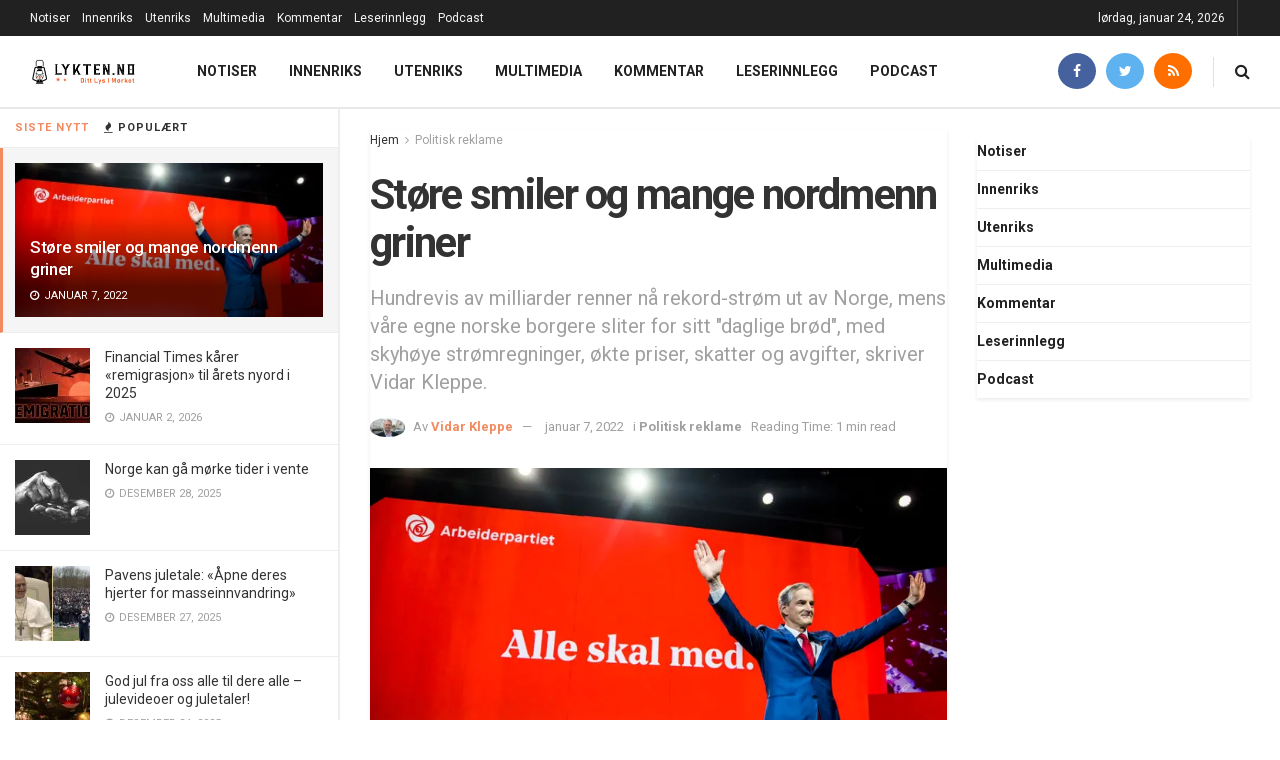

--- FILE ---
content_type: text/html; charset=UTF-8
request_url: https://www.lykten.no/politisk-reklame/store-smiler-og-mange-nordmenn-griner/
body_size: 28686
content:
<!doctype html>
<!--[if lt IE 7]> <html class="no-js lt-ie9 lt-ie8 lt-ie7" lang="nb-NO"> <![endif]-->
<!--[if IE 7]>    <html class="no-js lt-ie9 lt-ie8" lang="nb-NO"> <![endif]-->
<!--[if IE 8]>    <html class="no-js lt-ie9" lang="nb-NO"> <![endif]-->
<!--[if IE 9]>    <html class="no-js lt-ie10" lang="nb-NO"> <![endif]-->
<!--[if gt IE 8]><!--> <html class="no-js" lang="nb-NO"> <!--<![endif]-->
<head>
    <meta http-equiv="Content-Type" content="text/html; charset=UTF-8" />
    <meta name='viewport' content='width=device-width, initial-scale=1, user-scalable=yes' />
    <link rel="profile" href="https://gmpg.org/xfn/11" />
    <link rel="pingback" href="https://www.lykten.no/xmlrpc.php" />
    <meta name="theme-color" content="#f16832">
             <meta name="msapplication-navbutton-color" content="#f16832">
             <meta name="apple-mobile-web-app-status-bar-style" content="#f16832"><title>Støre smiler og mange nordmenn griner | Lykten</title>
<meta property="og:type" content="article">
<meta property="og:title" content="Støre smiler og mange nordmenn griner">
<meta property="og:site_name" content="Lykten">
<meta property="og:description" content="Statsbudsjettet for 2022, fra regjeringen Støre, setter dessverre ikke det norske folk og Norge først - slik AP-Støre lovet i">
<meta property="og:url" content="https://www.lykten.no/politisk-reklame/store-smiler-og-mange-nordmenn-griner/">
<meta property="og:locale" content="nb_NO">
<meta property="og:image" content="https://i0.wp.com/www.lykten.no/wp-content/uploads/2021/10/33382938074_b98767ea60_c.jpg?fit=800%2C538&amp;ssl=1">
<meta property="og:image:height" content="538">
<meta property="og:image:width" content="800">
<meta property="article:published_time" content="2022-01-07T17:03:42+00:00">
<meta property="article:modified_time" content="2022-01-07T17:10:43+00:00">
<meta property="article:author" content="http://www.demokratene.no/">
<meta property="article:section" content="Politisk reklame">
<meta property="article:tag" content="Arbeiderpartiet">
<meta property="article:tag" content="Demokratene i Norge">
<meta property="article:tag" content="Jonas Gahr Støre">
<meta property="article:tag" content="politikk">
<meta property="article:tag" content="Vidar Kleppe">
<meta name="twitter:card" content="summary_large_image">
<meta name="twitter:title" content="Støre smiler og mange nordmenn griner">
<meta name="twitter:description" content="Statsbudsjettet for 2022, fra regjeringen Støre, setter dessverre ikke det norske folk og Norge først - slik AP-Støre lovet i">
<meta name="twitter:url" content="https://www.lykten.no/politisk-reklame/store-smiler-og-mange-nordmenn-griner/">
<meta name="twitter:site" content="http://www.demokratene.no/">
<meta name="twitter:image:src" content="https://i0.wp.com/www.lykten.no/wp-content/uploads/2021/10/33382938074_b98767ea60_c.jpg?fit=800%2C538&amp;ssl=1">
<meta name="twitter:image:width" content="800">
<meta name="twitter:image:height" content="538">
<meta property="fb:app_id" content="369028150344621">			<script type="d54382f0058c4fe4ec033dfb-text/javascript">
			  var jnews_ajax_url = '/?ajax-request=jnews'
			</script>
			<script type="d54382f0058c4fe4ec033dfb-text/javascript">;window.jnews=window.jnews||{},window.jnews.library=window.jnews.library||{},window.jnews.library=function(){"use strict";var e=this;e.win=window,e.doc=document,e.noop=function(){},e.globalBody=e.doc.getElementsByTagName("body")[0],e.globalBody=e.globalBody?e.globalBody:e.doc,e.win.jnewsDataStorage=e.win.jnewsDataStorage||{_storage:new WeakMap,put:function(e,t,n){this._storage.has(e)||this._storage.set(e,new Map),this._storage.get(e).set(t,n)},get:function(e,t){return this._storage.get(e).get(t)},has:function(e,t){return this._storage.has(e)&&this._storage.get(e).has(t)},remove:function(e,t){var n=this._storage.get(e).delete(t);return 0===!this._storage.get(e).size&&this._storage.delete(e),n}},e.windowWidth=function(){return e.win.innerWidth||e.docEl.clientWidth||e.globalBody.clientWidth},e.windowHeight=function(){return e.win.innerHeight||e.docEl.clientHeight||e.globalBody.clientHeight},e.requestAnimationFrame=e.win.requestAnimationFrame||e.win.webkitRequestAnimationFrame||e.win.mozRequestAnimationFrame||e.win.msRequestAnimationFrame||window.oRequestAnimationFrame||function(e){return setTimeout(e,1e3/60)},e.cancelAnimationFrame=e.win.cancelAnimationFrame||e.win.webkitCancelAnimationFrame||e.win.webkitCancelRequestAnimationFrame||e.win.mozCancelAnimationFrame||e.win.msCancelRequestAnimationFrame||e.win.oCancelRequestAnimationFrame||function(e){clearTimeout(e)},e.classListSupport="classList"in document.createElement("_"),e.hasClass=e.classListSupport?function(e,t){return e.classList.contains(t)}:function(e,t){return e.className.indexOf(t)>=0},e.addClass=e.classListSupport?function(t,n){e.hasClass(t,n)||t.classList.add(n)}:function(t,n){e.hasClass(t,n)||(t.className+=" "+n)},e.removeClass=e.classListSupport?function(t,n){e.hasClass(t,n)&&t.classList.remove(n)}:function(t,n){e.hasClass(t,n)&&(t.className=t.className.replace(n,""))},e.objKeys=function(e){var t=[];for(var n in e)Object.prototype.hasOwnProperty.call(e,n)&&t.push(n);return t},e.isObjectSame=function(e,t){var n=!0;return JSON.stringify(e)!==JSON.stringify(t)&&(n=!1),n},e.extend=function(){for(var e,t,n,o=arguments[0]||{},i=1,a=arguments.length;i<a;i++)if(null!==(e=arguments[i]))for(t in e)o!==(n=e[t])&&void 0!==n&&(o[t]=n);return o},e.dataStorage=e.win.jnewsDataStorage,e.isVisible=function(e){return 0!==e.offsetWidth&&0!==e.offsetHeight||e.getBoundingClientRect().length},e.getHeight=function(e){return e.offsetHeight||e.clientHeight||e.getBoundingClientRect().height},e.getWidth=function(e){return e.offsetWidth||e.clientWidth||e.getBoundingClientRect().width},e.supportsPassive=!1;try{var t=Object.defineProperty({},"passive",{get:function(){e.supportsPassive=!0}});"createEvent"in e.doc?e.win.addEventListener("test",null,t):"fireEvent"in e.doc&&e.win.attachEvent("test",null)}catch(e){}e.passiveOption=!!e.supportsPassive&&{passive:!0},e.setStorage=function(e,t){e="jnews-"+e;var n={expired:Math.floor(((new Date).getTime()+432e5)/1e3)};t=Object.assign(n,t);localStorage.setItem(e,JSON.stringify(t))},e.getStorage=function(e){e="jnews-"+e;var t=localStorage.getItem(e);return null!==t&&0<t.length?JSON.parse(localStorage.getItem(e)):{}},e.expiredStorage=function(){var t,n="jnews-";for(var o in localStorage)o.indexOf(n)>-1&&"undefined"!==(t=e.getStorage(o.replace(n,""))).expired&&t.expired<Math.floor((new Date).getTime()/1e3)&&localStorage.removeItem(o)},e.addEvents=function(t,n,o){for(var i in n){var a=["touchstart","touchmove"].indexOf(i)>=0&&!o&&e.passiveOption;"createEvent"in e.doc?t.addEventListener(i,n[i],a):"fireEvent"in e.doc&&t.attachEvent("on"+i,n[i])}},e.removeEvents=function(t,n){for(var o in n)"createEvent"in e.doc?t.removeEventListener(o,n[o]):"fireEvent"in e.doc&&t.detachEvent("on"+o,n[o])},e.triggerEvents=function(t,n,o){var i;o=o||{detail:null};return"createEvent"in e.doc?(!(i=e.doc.createEvent("CustomEvent")||new CustomEvent(n)).initCustomEvent||i.initCustomEvent(n,!0,!1,o),void t.dispatchEvent(i)):"fireEvent"in e.doc?((i=e.doc.createEventObject()).eventType=n,void t.fireEvent("on"+i.eventType,i)):void 0},e.getParents=function(t,n){void 0===n&&(n=e.doc);for(var o=[],i=t.parentNode,a=!1;!a;)if(i){var r=i;r.querySelectorAll(n).length?a=!0:(o.push(r),i=r.parentNode)}else o=[],a=!0;return o},e.forEach=function(e,t,n){for(var o=0,i=e.length;o<i;o++)t.call(n,e[o],o)},e.getText=function(e){return e.innerText||e.textContent},e.setText=function(e,t){var n="object"==typeof t?t.innerText||t.textContent:t;e.innerText&&(e.innerText=n),e.textContent&&(e.textContent=n)},e.httpBuildQuery=function(t){return e.objKeys(t).reduce(function t(n){var o=arguments.length>1&&void 0!==arguments[1]?arguments[1]:null;return function(i,a){var r=n[a];a=encodeURIComponent(a);var s=o?"".concat(o,"[").concat(a,"]"):a;return null==r||"function"==typeof r?(i.push("".concat(s,"=")),i):["number","boolean","string"].includes(typeof r)?(i.push("".concat(s,"=").concat(encodeURIComponent(r))),i):(i.push(e.objKeys(r).reduce(t(r,s),[]).join("&")),i)}}(t),[]).join("&")},e.get=function(t,n,o,i){return o="function"==typeof o?o:e.noop,e.ajax("GET",t,n,o,i)},e.post=function(t,n,o,i){return o="function"==typeof o?o:e.noop,e.ajax("POST",t,n,o,i)},e.ajax=function(t,n,o,i,a){var r=new XMLHttpRequest,s=n,c=e.httpBuildQuery(o);if(t=-1!=["GET","POST"].indexOf(t)?t:"GET",r.open(t,s+("GET"==t?"?"+c:""),!0),"POST"==t&&r.setRequestHeader("Content-type","application/x-www-form-urlencoded"),r.setRequestHeader("X-Requested-With","XMLHttpRequest"),r.onreadystatechange=function(){4===r.readyState&&200<=r.status&&300>r.status&&"function"==typeof i&&i.call(void 0,r.response)},void 0!==a&&!a){return{xhr:r,send:function(){r.send("POST"==t?c:null)}}}return r.send("POST"==t?c:null),{xhr:r}},e.scrollTo=function(t,n,o){function i(e,t,n){this.start=this.position(),this.change=e-this.start,this.currentTime=0,this.increment=20,this.duration=void 0===n?500:n,this.callback=t,this.finish=!1,this.animateScroll()}return Math.easeInOutQuad=function(e,t,n,o){return(e/=o/2)<1?n/2*e*e+t:-n/2*(--e*(e-2)-1)+t},i.prototype.stop=function(){this.finish=!0},i.prototype.move=function(t){e.doc.documentElement.scrollTop=t,e.globalBody.parentNode.scrollTop=t,e.globalBody.scrollTop=t},i.prototype.position=function(){return e.doc.documentElement.scrollTop||e.globalBody.parentNode.scrollTop||e.globalBody.scrollTop},i.prototype.animateScroll=function(){this.currentTime+=this.increment;var t=Math.easeInOutQuad(this.currentTime,this.start,this.change,this.duration);this.move(t),this.currentTime<this.duration&&!this.finish?e.requestAnimationFrame.call(e.win,this.animateScroll.bind(this)):this.callback&&"function"==typeof this.callback&&this.callback()},new i(t,n,o)},e.unwrap=function(t){var n,o=t;e.forEach(t,(function(e,t){n?n+=e:n=e})),o.replaceWith(n)},e.performance={start:function(e){performance.mark(e+"Start")},stop:function(e){performance.mark(e+"End"),performance.measure(e,e+"Start",e+"End")}},e.fps=function(){var t=0,n=0,o=0;!function(){var i=t=0,a=0,r=0,s=document.getElementById("fpsTable"),c=function(t){void 0===document.getElementsByTagName("body")[0]?e.requestAnimationFrame.call(e.win,(function(){c(t)})):document.getElementsByTagName("body")[0].appendChild(t)};null===s&&((s=document.createElement("div")).style.position="fixed",s.style.top="120px",s.style.left="10px",s.style.width="100px",s.style.height="20px",s.style.border="1px solid black",s.style.fontSize="11px",s.style.zIndex="100000",s.style.backgroundColor="white",s.id="fpsTable",c(s));var l=function(){o++,n=Date.now(),(a=(o/(r=(n-t)/1e3)).toPrecision(2))!=i&&(i=a,s.innerHTML=i+"fps"),1<r&&(t=n,o=0),e.requestAnimationFrame.call(e.win,l)};l()}()},e.instr=function(e,t){for(var n=0;n<t.length;n++)if(-1!==e.toLowerCase().indexOf(t[n].toLowerCase()))return!0},e.winLoad=function(t,n){function o(o){if("complete"===e.doc.readyState||"interactive"===e.doc.readyState)return!o||n?setTimeout(t,n||1):t(o),1}o()||e.addEvents(e.win,{load:o})},e.docReady=function(t,n){function o(o){if("complete"===e.doc.readyState||"interactive"===e.doc.readyState)return!o||n?setTimeout(t,n||1):t(o),1}o()||e.addEvents(e.doc,{DOMContentLoaded:o})},e.fireOnce=function(){e.docReady((function(){e.assets=e.assets||[],e.assets.length&&(e.boot(),e.load_assets())}),50)},e.boot=function(){e.length&&e.doc.querySelectorAll("style[media]").forEach((function(e){"not all"==e.getAttribute("media")&&e.removeAttribute("media")}))},e.create_js=function(t,n){var o=e.doc.createElement("script");switch(o.setAttribute("src",t),n){case"defer":o.setAttribute("defer",!0);break;case"async":o.setAttribute("async",!0);break;case"deferasync":o.setAttribute("defer",!0),o.setAttribute("async",!0)}e.globalBody.appendChild(o)},e.load_assets=function(){"object"==typeof e.assets&&e.forEach(e.assets.slice(0),(function(t,n){var o="";t.defer&&(o+="defer"),t.async&&(o+="async"),e.create_js(t.url,o);var i=e.assets.indexOf(t);i>-1&&e.assets.splice(i,1)})),e.assets=jnewsoption.au_scripts=window.jnewsads=[]},e.setCookie=function(e,t,n){var o="";if(n){var i=new Date;i.setTime(i.getTime()+24*n*60*60*1e3),o="; expires="+i.toUTCString()}document.cookie=e+"="+(t||"")+o+"; path=/"},e.getCookie=function(e){for(var t=e+"=",n=document.cookie.split(";"),o=0;o<n.length;o++){for(var i=n[o];" "==i.charAt(0);)i=i.substring(1,i.length);if(0==i.indexOf(t))return i.substring(t.length,i.length)}return null},e.eraseCookie=function(e){document.cookie=e+"=; Path=/; Expires=Thu, 01 Jan 1970 00:00:01 GMT;"},e.docReady((function(){e.globalBody=e.globalBody==e.doc?e.doc.getElementsByTagName("body")[0]:e.globalBody,e.globalBody=e.globalBody?e.globalBody:e.doc})),e.winLoad((function(){e.winLoad((function(){var t=!1;if(void 0!==window.jnewsadmin)if(void 0!==window.file_version_checker){var n=e.objKeys(window.file_version_checker);n.length?n.forEach((function(e){t||"10.0.4"===window.file_version_checker[e]||(t=!0)})):t=!0}else t=!0;t&&(window.jnewsHelper.getMessage(),window.jnewsHelper.getNotice())}),2500)}))},window.jnews.library=new window.jnews.library;</script><script type="d54382f0058c4fe4ec033dfb-module">;/*! instant.page v5.1.1 - (C) 2019-2020 Alexandre Dieulot - https://instant.page/license */
let t,e;const n=new Set,o=document.createElement("link"),i=o.relList&&o.relList.supports&&o.relList.supports("prefetch")&&window.IntersectionObserver&&"isIntersecting"in IntersectionObserverEntry.prototype,s="instantAllowQueryString"in document.body.dataset,a="instantAllowExternalLinks"in document.body.dataset,r="instantWhitelist"in document.body.dataset,c="instantMousedownShortcut"in document.body.dataset,d=1111;let l=65,u=!1,f=!1,m=!1;if("instantIntensity"in document.body.dataset){const t=document.body.dataset.instantIntensity;if("mousedown"==t.substr(0,"mousedown".length))u=!0,"mousedown-only"==t&&(f=!0);else if("viewport"==t.substr(0,"viewport".length))navigator.connection&&(navigator.connection.saveData||navigator.connection.effectiveType&&navigator.connection.effectiveType.includes("2g"))||("viewport"==t?document.documentElement.clientWidth*document.documentElement.clientHeight<45e4&&(m=!0):"viewport-all"==t&&(m=!0));else{const e=parseInt(t);isNaN(e)||(l=e)}}if(i){const n={capture:!0,passive:!0};if(f||document.addEventListener("touchstart",(function(t){e=performance.now();const n=t.target.closest("a");h(n)&&v(n.href)}),n),u?c||document.addEventListener("mousedown",(function(t){const e=t.target.closest("a");h(e)&&v(e.href)}),n):document.addEventListener("mouseover",(function(n){if(performance.now()-e<d)return;if(!("closest"in n.target))return;const o=n.target.closest("a");h(o)&&(o.addEventListener("mouseout",p,{passive:!0}),t=setTimeout((()=>{v(o.href),t=void 0}),l))}),n),c&&document.addEventListener("mousedown",(function(t){if(performance.now()-e<d)return;const n=t.target.closest("a");if(t.which>1||t.metaKey||t.ctrlKey)return;if(!n)return;n.addEventListener("click",(function(t){1337!=t.detail&&t.preventDefault()}),{capture:!0,passive:!1,once:!0});const o=new MouseEvent("click",{view:window,bubbles:!0,cancelable:!1,detail:1337});n.dispatchEvent(o)}),n),m){let t;(t=window.requestIdleCallback?t=>{requestIdleCallback(t,{timeout:1500})}:t=>{t()})((()=>{const t=new IntersectionObserver((e=>{e.forEach((e=>{if(e.isIntersecting){const n=e.target;t.unobserve(n),v(n.href)}}))}));document.querySelectorAll("a").forEach((e=>{h(e)&&t.observe(e)}))}))}}function p(e){e.relatedTarget&&e.target.closest("a")==e.relatedTarget.closest("a")||t&&(clearTimeout(t),t=void 0)}function h(t){if(t&&t.href&&(!r||"instant"in t.dataset)&&(a||t.origin==location.origin||"instant"in t.dataset)&&["http:","https:"].includes(t.protocol)&&("http:"!=t.protocol||"https:"!=location.protocol)&&(s||!t.search||"instant"in t.dataset)&&!(t.hash&&t.pathname+t.search==location.pathname+location.search||"noInstant"in t.dataset))return!0}function v(t){if(n.has(t))return;const e=document.createElement("link");e.rel="prefetch",e.href=t,document.head.appendChild(e),n.add(t)}</script>
<!-- The SEO Framework by Sybre Waaijer -->
<meta name="robots" content="max-snippet:-1,max-image-preview:standard,max-video-preview:-1" />
<meta name="description" content="Statsbudsjettet for 2022, fra regjeringen St&oslash;re, setter dessverre ikke det norske folk og Norge f&oslash;rst &ndash; slik AP-St&oslash;re lovet i valgkampen. Fakta er at hundrevis&#8230;" />
<meta property="og:image" content="https://i0.wp.com/www.lykten.no/wp-content/uploads/2021/10/33382938074_b98767ea60_c.jpg?fit=800%2C538&amp;ssl=1" />
<meta property="og:image:width" content="800" />
<meta property="og:image:height" content="538" />
<meta property="og:locale" content="nb_NO" />
<meta property="og:type" content="article" />
<meta property="og:title" content="Støre smiler og mange nordmenn griner | Lykten" />
<meta property="og:description" content="Statsbudsjettet for 2022, fra regjeringen St&oslash;re, setter dessverre ikke det norske folk og Norge f&oslash;rst &ndash; slik AP-St&oslash;re lovet i valgkampen. Fakta er at hundrevis av milliarder renner n&aring; i nye &quot;" />
<meta property="og:url" content="https://www.lykten.no/politisk-reklame/store-smiler-og-mange-nordmenn-griner/" />
<meta property="og:site_name" content="Lykten" />
<meta property="og:updated_time" content="2022-01-07T17:10+00:00" />
<meta property="article:published_time" content="2022-01-07T17:03+00:00" />
<meta property="article:modified_time" content="2022-01-07T17:10+00:00" />
<meta name="twitter:card" content="summary_large_image" />
<meta name="twitter:title" content="Støre smiler og mange nordmenn griner | Lykten" />
<meta name="twitter:description" content="Statsbudsjettet for 2022, fra regjeringen St&oslash;re, setter dessverre ikke det norske folk og Norge f&oslash;rst &ndash; slik AP-St&oslash;re lovet i valgkampen. Fakta er at hundrevis av milliarder renner n&aring; i nye &quot;" />
<meta name="twitter:image" content="https://i0.wp.com/www.lykten.no/wp-content/uploads/2021/10/33382938074_b98767ea60_c.jpg?fit=800%2C538&amp;ssl=1" />
<link rel="canonical" href="https://www.lykten.no/politisk-reklame/store-smiler-og-mange-nordmenn-griner/" />
<script type="application/ld+json">{"@context":"https://schema.org","@type":"BreadcrumbList","itemListElement":[{"@type":"ListItem","position":1,"item":{"@id":"https://www.lykten.no/","name":"Lykten"}},{"@type":"ListItem","position":2,"item":{"@id":"https://www.lykten.no/kategori/politisk-reklame/","name":"Politisk reklame"}},{"@type":"ListItem","position":3,"item":{"@id":"https://www.lykten.no/politisk-reklame/store-smiler-og-mange-nordmenn-griner/","name":"St\u00f8re smiler og mange nordmenn griner"}}]}</script>
<!-- / The SEO Framework by Sybre Waaijer | 4.87ms meta | 0.64ms boot -->

<link rel='dns-prefetch' href='//www.lykten.no' />
<link rel='dns-prefetch' href='//fonts.googleapis.com' />
<link rel='dns-prefetch' href='//s.w.org' />
<link rel='dns-prefetch' href='//v0.wordpress.com' />
<link rel='dns-prefetch' href='//i0.wp.com' />
<link rel='dns-prefetch' href='//i1.wp.com' />
<link rel='dns-prefetch' href='//i2.wp.com' />
<link rel='dns-prefetch' href='//c0.wp.com' />
<link rel='dns-prefetch' href='//www.googletagmanager.com' />
<link rel='dns-prefetch' href='//pagead2.googlesyndication.com' />
<link rel="alternate" type="application/rss+xml" title="Lykten &raquo; strøm" href="https://www.lykten.no/feed/" />
<link rel="alternate" type="application/rss+xml" title="Lykten &raquo; kommentarstrøm" href="https://www.lykten.no/comments/feed/" />
		<script type="d54382f0058c4fe4ec033dfb-text/javascript">
			window._wpemojiSettings = {"baseUrl":"https:\/\/s.w.org\/images\/core\/emoji\/13.0.1\/72x72\/","ext":".png","svgUrl":"https:\/\/s.w.org\/images\/core\/emoji\/13.0.1\/svg\/","svgExt":".svg","source":{"concatemoji":"https:\/\/www.lykten.no\/wp-includes\/js\/wp-emoji-release.min.js?ver=5.6.16"}};
			!function(e,a,t){var n,r,o,i=a.createElement("canvas"),p=i.getContext&&i.getContext("2d");function s(e,t){var a=String.fromCharCode;p.clearRect(0,0,i.width,i.height),p.fillText(a.apply(this,e),0,0);e=i.toDataURL();return p.clearRect(0,0,i.width,i.height),p.fillText(a.apply(this,t),0,0),e===i.toDataURL()}function c(e){var t=a.createElement("script");t.src=e,t.defer=t.type="text/javascript",a.getElementsByTagName("head")[0].appendChild(t)}for(o=Array("flag","emoji"),t.supports={everything:!0,everythingExceptFlag:!0},r=0;r<o.length;r++)t.supports[o[r]]=function(e){if(!p||!p.fillText)return!1;switch(p.textBaseline="top",p.font="600 32px Arial",e){case"flag":return s([127987,65039,8205,9895,65039],[127987,65039,8203,9895,65039])?!1:!s([55356,56826,55356,56819],[55356,56826,8203,55356,56819])&&!s([55356,57332,56128,56423,56128,56418,56128,56421,56128,56430,56128,56423,56128,56447],[55356,57332,8203,56128,56423,8203,56128,56418,8203,56128,56421,8203,56128,56430,8203,56128,56423,8203,56128,56447]);case"emoji":return!s([55357,56424,8205,55356,57212],[55357,56424,8203,55356,57212])}return!1}(o[r]),t.supports.everything=t.supports.everything&&t.supports[o[r]],"flag"!==o[r]&&(t.supports.everythingExceptFlag=t.supports.everythingExceptFlag&&t.supports[o[r]]);t.supports.everythingExceptFlag=t.supports.everythingExceptFlag&&!t.supports.flag,t.DOMReady=!1,t.readyCallback=function(){t.DOMReady=!0},t.supports.everything||(n=function(){t.readyCallback()},a.addEventListener?(a.addEventListener("DOMContentLoaded",n,!1),e.addEventListener("load",n,!1)):(e.attachEvent("onload",n),a.attachEvent("onreadystatechange",function(){"complete"===a.readyState&&t.readyCallback()})),(n=t.source||{}).concatemoji?c(n.concatemoji):n.wpemoji&&n.twemoji&&(c(n.twemoji),c(n.wpemoji)))}(window,document,window._wpemojiSettings);
		</script>
		<style type="text/css">
img.wp-smiley,
img.emoji {
	display: inline !important;
	border: none !important;
	box-shadow: none !important;
	height: 1em !important;
	width: 1em !important;
	margin: 0 .07em !important;
	vertical-align: -0.1em !important;
	background: none !important;
	padding: 0 !important;
}
</style>
	<link rel='stylesheet' id='wp-block-library-css'  href='https://c0.wp.com/c/5.6.16/wp-includes/css/dist/block-library/style.min.css' type='text/css' media='all' />
<style id='wp-block-library-inline-css' type='text/css'>
.has-text-align-justify{text-align:justify;}
</style>
<link rel='stylesheet' id='mpp_gutenberg-css'  href='https://www.lykten.no/wp-content/plugins/metronet-profile-picture/dist/blocks.style.build.css?ver=2.6.3' type='text/css' media='all' />
<link rel='stylesheet' id='contact-form-7-css'  href='https://www.lykten.no/wp-content/plugins/contact-form-7/includes/css/styles.css?ver=5.4.2' type='text/css' media='all' />
<link rel='stylesheet' id='spreadplugin-css'  href='https://www.lykten.no/wp-content/plugins/wp-spreadplugin/css/spreadplugin.css?ver=5.6.16' type='text/css' media='all' />
<link rel='stylesheet' id='magnific_popup_css-css'  href='https://www.lykten.no/wp-content/plugins/wp-spreadplugin/css/magnific-popup.css?ver=5.6.16' type='text/css' media='all' />
<link rel='stylesheet' id='jnews-parent-style-css'  href='https://www.lykten.no/wp-content/themes/jnews/style.css?ver=5.6.16' type='text/css' media='all' />
<link rel='stylesheet' id='elementor-frontend-legacy-css'  href='https://www.lykten.no/wp-content/plugins/elementor/assets/css/frontend-legacy.min.css?ver=3.11.5' type='text/css' media='all' />
<link rel='stylesheet' id='elementor-frontend-css'  href='https://www.lykten.no/wp-content/plugins/elementor/assets/css/frontend.min.css?ver=3.11.5' type='text/css' media='all' />
<link crossorigin="anonymous" rel='stylesheet' id='jeg_customizer_font-css'  href='//fonts.googleapis.com/css?family=Roboto%3Aregular%2C500%2C700%2C700%2C500%7CSource+Sans+Pro%3A600&#038;display=swap&#038;ver=1.2.5' type='text/css' media='all' />
<link rel='stylesheet' id='font-awesome-css'  href='https://www.lykten.no/wp-content/plugins/elementor/assets/lib/font-awesome/css/font-awesome.min.css?ver=4.7.0' type='text/css' media='all' />
<link rel='stylesheet' id='jnews-icon-css'  href='https://www.lykten.no/wp-content/themes/jnews/assets/fonts/jegicon/jegicon.css?ver=1.0.0' type='text/css' media='all' />
<link rel='stylesheet' id='jscrollpane-css'  href='https://www.lykten.no/wp-content/themes/jnews/assets/css/jquery.jscrollpane.css?ver=1.0.0' type='text/css' media='all' />
<link rel='stylesheet' id='oknav-css'  href='https://www.lykten.no/wp-content/themes/jnews/assets/css/okayNav.css?ver=1.0.0' type='text/css' media='all' />
<link rel='stylesheet' id='magnific-popup-css'  href='https://www.lykten.no/wp-content/themes/jnews/assets/css/magnific-popup.css?ver=1.0.0' type='text/css' media='all' />
<link rel='stylesheet' id='chosen-css'  href='https://www.lykten.no/wp-content/themes/jnews/assets/css/chosen/chosen.css?ver=1.0.0' type='text/css' media='all' />
<link rel='stylesheet' id='photoswipe-css'  href='https://www.lykten.no/wp-content/themes/jnews/assets/css/photoswipe/photoswipe.css?ver=1.0.0' type='text/css' media='all' />
<link rel='stylesheet' id='photoswipe-default-css'  href='https://www.lykten.no/wp-content/themes/jnews/assets/css/photoswipe/default-skin/default-skin.css?ver=1.0.0' type='text/css' media='all' />
<link rel='stylesheet' id='jnews-main-css'  href='https://www.lykten.no/wp-content/themes/jnews/assets/css/main.css?ver=1.0.0' type='text/css' media='all' />
<link rel='stylesheet' id='jnews-pages-css'  href='https://www.lykten.no/wp-content/themes/jnews/assets/css/pages.css?ver=1.0.0' type='text/css' media='all' />
<link rel='stylesheet' id='jnews-sidefeed-css'  href='https://www.lykten.no/wp-content/themes/jnews/assets/css/sidefeed.css?ver=1.0.0' type='text/css' media='all' />
<link rel='stylesheet' id='jnews-single-css'  href='https://www.lykten.no/wp-content/themes/jnews/assets/css/single.css?ver=1.0.0' type='text/css' media='all' />
<link rel='stylesheet' id='jnews-responsive-css'  href='https://www.lykten.no/wp-content/themes/jnews/assets/css/responsive.css?ver=1.0.0' type='text/css' media='all' />
<link rel='stylesheet' id='jnews-pb-temp-css'  href='https://www.lykten.no/wp-content/themes/jnews/assets/css/pb-temp.css?ver=1.0.0' type='text/css' media='all' />
<link rel='stylesheet' id='jnews-elementor-css'  href='https://www.lykten.no/wp-content/themes/jnews/assets/css/elementor-frontend.css?ver=1.0.0' type='text/css' media='all' />
<link rel='stylesheet' id='jnews-style-css'  href='https://www.lykten.no/wp-content/themes/jnews-child/style.css?ver=1.0.0' type='text/css' media='all' />
<link rel='stylesheet' id='jnews-darkmode-css'  href='https://www.lykten.no/wp-content/themes/jnews/assets/css/darkmode.css?ver=1.0.0' type='text/css' media='all' />
<link rel='stylesheet' id='jetpack_css-css'  href='https://c0.wp.com/p/jetpack/9.8.3/css/jetpack.css' type='text/css' media='all' />
<link rel='stylesheet' id='jnews-select-share-css'  href='https://www.lykten.no/wp-content/plugins/jnews-social-share/assets/css/plugin.css' type='text/css' media='all' />
<link rel='stylesheet' id='jnews-weather-style-css'  href='https://www.lykten.no/wp-content/plugins/jnews-weather/assets/css/plugin.css?ver=7.0.5' type='text/css' media='all' />
<link rel='stylesheet' id='jnews-push-notification-css'  href='https://www.lykten.no/wp-content/plugins/jnews-push-notification/assets/css/plugin.css?ver=7.0.2' type='text/css' media='all' />
<script type="d54382f0058c4fe4ec033dfb-text/javascript" src='https://c0.wp.com/c/5.6.16/wp-includes/js/jquery/jquery.min.js' id='jquery-core-js'></script>
<script type="d54382f0058c4fe4ec033dfb-text/javascript" src='https://c0.wp.com/c/5.6.16/wp-includes/js/jquery/jquery-migrate.min.js' id='jquery-migrate-js'></script>
<script type="d54382f0058c4fe4ec033dfb-text/javascript" src='https://www.lykten.no/wp-content/plugins/wp-spreadplugin/js/jquery.infinitescroll.min.js?ver=5.6.16' id='infinite_scroll-js'></script>
<script type="d54382f0058c4fe4ec033dfb-text/javascript" src='https://www.lykten.no/wp-content/plugins/wp-spreadplugin/js/jquery.magnific-popup.min.js?ver=5.6.16' id='magnific_popup-js'></script>
<script type="d54382f0058c4fe4ec033dfb-text/javascript" src='https://www.lykten.no/wp-content/plugins/wp-spreadplugin/js/jquery.elevateZoom-2.5.5.min.js?ver=5.6.16' id='zoom-js'></script>
<script type="d54382f0058c4fe4ec033dfb-text/javascript" src='https://www.lykten.no/wp-content/plugins/wp-spreadplugin/js/jquery.lazyload.min.js?ver=5.6.16' id='lazyload-js'></script>
<script type="d54382f0058c4fe4ec033dfb-text/javascript" id='spreadplugin-js-extra'>
/* <![CDATA[ */
var ajax_object = {"textHideDesc":"Hide article description","textShowDesc":"Show article description","textProdHideDesc":"Hide product description","textProdShowDesc":"Show product description","loadingImage":"https:\/\/www.lykten.no\/wp-content\/plugins\/wp-spreadplugin\/img\/loading.gif","loadingMessage":"Loading...","loadingFinishedMessage":"You have reached the end","pageLink":"https:\/\/www.lykten.no\/politisk-reklame\/store-smiler-og-mange-nordmenn-griner\/","pageCheckoutUseIframe":"0","textButtonAdd":"Add to basket","textButtonAdded":"Adding...","textButtonFailed":"Add failed","ajaxLocation":"https:\/\/www.lykten.no\/wp-admin\/admin-ajax.php?pageid=59233&nonce=5db809da5d","infiniteScroll":"1","lazyLoad":"1","zoomConfig":{"zoomType":"lens","lensShape":"round","lensSize":150},"zoomActivated":"0","designerShopId":"100604582","designerTargetId":"spreadplugin-designer","designerPlatform":"EU","designerLocale":"nb_NO","designerWidth":"750","designerBasketId":"","prettyUrl":"1","imagesize":"190","cssSketchomatLocation":"https:\/\/www.lykten.no\/wp-content\/plugins\/wp-spreadplugin\/css\/spreadplugin-sketchomat-inline.css","openBasketOnAdd":"0"};
/* ]]> */
</script>
<script type="d54382f0058c4fe4ec033dfb-text/javascript" src='https://www.lykten.no/wp-content/plugins/wp-spreadplugin/js/spreadplugin.min.js?ver=5.6.16' id='spreadplugin-js'></script>
<link rel="https://api.w.org/" href="https://www.lykten.no/wp-json/" /><link rel="alternate" type="application/json" href="https://www.lykten.no/wp-json/wp/v2/posts/59233" /><link rel="EditURI" type="application/rsd+xml" title="RSD" href="https://www.lykten.no/xmlrpc.php?rsd" />
<link rel="wlwmanifest" type="application/wlwmanifest+xml" href="https://www.lykten.no/wp-includes/wlwmanifest.xml" /> 
<link rel="alternate" type="application/json+oembed" href="https://www.lykten.no/wp-json/oembed/1.0/embed?url=https%3A%2F%2Fwww.lykten.no%2Fpolitisk-reklame%2Fstore-smiler-og-mange-nordmenn-griner%2F" />
<link rel="alternate" type="text/xml+oembed" href="https://www.lykten.no/wp-json/oembed/1.0/embed?url=https%3A%2F%2Fwww.lykten.no%2Fpolitisk-reklame%2Fstore-smiler-og-mange-nordmenn-griner%2F&#038;format=xml" />
<meta name="generator" content="Site Kit by Google 1.124.0" /><style type='text/css'>img#wpstats{display:none}</style>
		
<!-- Google AdSense meta tags added by Site Kit -->
<meta name="google-adsense-platform-account" content="ca-host-pub-2644536267352236">
<meta name="google-adsense-platform-domain" content="sitekit.withgoogle.com">
<!-- End Google AdSense meta tags added by Site Kit -->
<meta name="generator" content="Elementor 3.11.5; settings: css_print_method-external, google_font-enabled, font_display-auto">

<!-- Meta Pixel Code -->
<script type="d54382f0058c4fe4ec033dfb-text/javascript">
!function(f,b,e,v,n,t,s){if(f.fbq)return;n=f.fbq=function(){n.callMethod?
n.callMethod.apply(n,arguments):n.queue.push(arguments)};if(!f._fbq)f._fbq=n;
n.push=n;n.loaded=!0;n.version='2.0';n.queue=[];t=b.createElement(e);t.async=!0;
t.src=v;s=b.getElementsByTagName(e)[0];s.parentNode.insertBefore(t,s)}(window,
document,'script','https://connect.facebook.net/en_US/fbevents.js');
</script>
<!-- End Meta Pixel Code -->
<script type="d54382f0058c4fe4ec033dfb-text/javascript">
  fbq('init', '635741736857655', {}, {
    "agent": "wordpress-5.6.16-3.0.8"
});
  </script><script type="d54382f0058c4fe4ec033dfb-text/javascript">
  fbq('track', 'PageView', []);
  </script>
<!-- Meta Pixel Code -->
<noscript>
<img height="1" width="1" style="display:none" alt="fbpx"
src="https://www.facebook.com/tr?id=635741736857655&ev=PageView&noscript=1" />
</noscript>
<!-- End Meta Pixel Code -->
      <meta name="onesignal" content="wordpress-plugin"/>
            <script type="d54382f0058c4fe4ec033dfb-text/javascript">

      window.OneSignalDeferred = window.OneSignalDeferred || [];

      OneSignalDeferred.push(function(OneSignal) {
        var oneSignal_options = {};
        window._oneSignalInitOptions = oneSignal_options;

        oneSignal_options['serviceWorkerParam'] = { scope: '/' };
oneSignal_options['serviceWorkerPath'] = 'OneSignalSDKWorker.js.php';

        OneSignal.Notifications.setDefaultUrl("https://www.lykten.no");

        oneSignal_options['wordpress'] = true;
oneSignal_options['appId'] = '119da12e-f987-4a69-8dec-fc753fbd93ca';
oneSignal_options['allowLocalhostAsSecureOrigin'] = true;
oneSignal_options['welcomeNotification'] = { };
oneSignal_options['welcomeNotification']['title'] = "";
oneSignal_options['welcomeNotification']['message'] = "Takk for at du abonnerte!";
oneSignal_options['path'] = "https://www.lykten.no/wp-content/plugins/onesignal-free-web-push-notifications/sdk_files/";
oneSignal_options['safari_web_id'] = "web.onesignal.auto.09714a24-a3bb-414f-8109-d75a4f07e6fa";
oneSignal_options['promptOptions'] = { };
oneSignal_options['promptOptions']['actionMessage'] = "Vi ønsker å sende deg notifikasjoner. Du kan avbryte når som helst.";
oneSignal_options['promptOptions']['exampleNotificationCaption'] = "(Du kan avbryte abonnementet når som helst)";
oneSignal_options['promptOptions']['acceptButtonText'] = "TILLAT";
oneSignal_options['promptOptions']['cancelButtonText'] = "NEI TAKK";
oneSignal_options['promptOptions']['autoAcceptTitle'] = "TRYKK TILLAT";
              OneSignal.init(window._oneSignalInitOptions);
              OneSignal.Slidedown.promptPush()      });

      function documentInitOneSignal() {
        var oneSignal_elements = document.getElementsByClassName("OneSignal-prompt");

        var oneSignalLinkClickHandler = function(event) { OneSignal.Notifications.requestPermission(); event.preventDefault(); };        for(var i = 0; i < oneSignal_elements.length; i++)
          oneSignal_elements[i].addEventListener('click', oneSignalLinkClickHandler, false);
      }

      if (document.readyState === 'complete') {
           documentInitOneSignal();
      }
      else {
           window.addEventListener("load", function(event){
               documentInitOneSignal();
          });
      }
    </script>
<link rel="amphtml" href="https://www.lykten.no/politisk-reklame/store-smiler-og-mange-nordmenn-griner/amp/">			<style type="text/css">
				/* If html does not have either class, do not show lazy loaded images. */
				html:not( .jetpack-lazy-images-js-enabled ):not( .js ) .jetpack-lazy-image {
					display: none;
				}
			</style>
			<script type="d54382f0058c4fe4ec033dfb-text/javascript">
				document.documentElement.classList.add(
					'jetpack-lazy-images-js-enabled'
				);
			</script>
		
<!-- Google AdSense snippet added by Site Kit -->
<script async src="https://pagead2.googlesyndication.com/pagead/js/adsbygoogle.js?client=ca-pub-7351267808124397&amp;host=ca-host-pub-2644536267352236" crossorigin="anonymous" type="d54382f0058c4fe4ec033dfb-text/javascript"></script>

<!-- End Google AdSense snippet added by Site Kit -->
<script type='application/ld+json'>{"@context":"http:\/\/schema.org","@type":"Organization","@id":"https:\/\/www.lykten.no\/#organization","url":"https:\/\/www.lykten.no\/","name":"LyktenNo","logo":{"@type":"ImageObject","url":"https:\/\/www.lykten.no\/wp-content\/uploads\/2020\/04\/Lyktenfavico.png"},"sameAs":["https:\/\/www.facebook.com\/Lykten.no\/","https:\/\/twitter.com\/Lykten_no","https:\/\/www.lykten.no\/rss"]}</script>
<script type='application/ld+json'>{"@context":"http:\/\/schema.org","@type":"WebSite","@id":"https:\/\/www.lykten.no\/#website","url":"https:\/\/www.lykten.no\/","name":"LyktenNo","potentialAction":{"@type":"SearchAction","target":"https:\/\/www.lykten.no\/?s={search_term_string}","query-input":"required name=search_term_string"}}</script>
<link rel="icon" href="https://i0.wp.com/www.lykten.no/wp-content/uploads/2020/04/cropped-Lyktenfavico-2.png?fit=32%2C32&#038;ssl=1" sizes="32x32" />
<link rel="icon" href="https://i0.wp.com/www.lykten.no/wp-content/uploads/2020/04/cropped-Lyktenfavico-2.png?fit=192%2C192&#038;ssl=1" sizes="192x192" />
<link rel="apple-touch-icon" href="https://i0.wp.com/www.lykten.no/wp-content/uploads/2020/04/cropped-Lyktenfavico-2.png?fit=180%2C180&#038;ssl=1" />
<meta name="msapplication-TileImage" content="https://i0.wp.com/www.lykten.no/wp-content/uploads/2020/04/cropped-Lyktenfavico-2.png?fit=270%2C270&#038;ssl=1" />
<script data-ad-client="ca-pub-7351267808124397" async src="https://pagead2.googlesyndication.com/pagead/js/adsbygoogle.js" type="d54382f0058c4fe4ec033dfb-text/javascript"></script>
</head>
<body class="post-template-default single single-post postid-59233 single-format-standard wp-embed-responsive jeg_toggle_light jeg_single_tpl_1 jnews jeg_sidecontent jeg_sidecontent_left jnews_boxed_container_shadow jsc_normal elementor-default elementor-kit-51629">

    
    	<div id="jeg_sidecontent">
						<div class="jeg_side_heading">
					<ul class="jeg_side_tabs">
					<li data-tab-content="tab1" data-sort='latest' class="active">Siste nytt</li><li data-tab-content="tab2" data-sort='popular_post_week' class=""><i class="fa fa-fire"></i> Populært</li>					</ul>
					<div class="jeg_side_feed_cat_wrapper">
										</div>
				<script type="d54382f0058c4fe4ec033dfb-text/javascript"> var side_feed = {"paged":1,"post_type":"post","exclude_post":59233,"include_category":"","sort_by":"latest","post_offset":0,"pagination_number_post":"18","number_post":"18","pagination_mode":"loadmore"}; </script>				</div>
				
		<div class="sidecontent_postwrapper">
			<div class="jeg_sidefeed ">
				<div class="jeg_post jeg_pl_md_box active " data-id="59233" data-sequence="0">
                        <div class="overlay_container">
                            <div class="jeg_thumb">
                                
                                <a class="ajax" href="https://www.lykten.no/politisk-reklame/store-smiler-og-mange-nordmenn-griner/"><div class="thumbnail-container  size-500 "><img width="360" height="180" src="https://i0.wp.com/www.lykten.no/wp-content/uploads/2021/10/33382938074_b98767ea60_c.jpg?resize=360%2C180&amp;ssl=1" class="attachment-jnews-360x180 size-jnews-360x180 wp-post-image jetpack-lazy-image" alt="Jonas Gahr Støre. (Foto: Sara Johannessen. (CC BY-ND 2.0))" data-full-width="800" data-full-height="538" data-attachment-id="58865" data-permalink="https://www.lykten.no/debatt/statsminister-store-ma-fratas-gullkortet-for-han-ankommer-klimatoppmotet-i-glasgow/attachment/33382938074_b98767ea60_c/" data-orig-file="https://i0.wp.com/www.lykten.no/wp-content/uploads/2021/10/33382938074_b98767ea60_c.jpg?fit=800%2C538&amp;ssl=1" data-orig-size="800,538" data-comments-opened="0" data-image-meta="{&quot;aperture&quot;:&quot;0&quot;,&quot;credit&quot;:&quot;&quot;,&quot;camera&quot;:&quot;&quot;,&quot;caption&quot;:&quot;&quot;,&quot;created_timestamp&quot;:&quot;0&quot;,&quot;copyright&quot;:&quot;&quot;,&quot;focal_length&quot;:&quot;0&quot;,&quot;iso&quot;:&quot;0&quot;,&quot;shutter_speed&quot;:&quot;0&quot;,&quot;title&quot;:&quot;&quot;,&quot;orientation&quot;:&quot;0&quot;}" data-image-title="33382938074_b98767ea60_c" data-image-description="" data-medium-file="https://i0.wp.com/www.lykten.no/wp-content/uploads/2021/10/33382938074_b98767ea60_c.jpg?fit=300%2C202&amp;ssl=1" data-large-file="https://i0.wp.com/www.lykten.no/wp-content/uploads/2021/10/33382938074_b98767ea60_c.jpg?fit=800%2C538&amp;ssl=1" data-lazy-srcset="https://i0.wp.com/www.lykten.no/wp-content/uploads/2021/10/33382938074_b98767ea60_c.jpg?resize=360%2C180&amp;ssl=1 360w, https://i0.wp.com/www.lykten.no/wp-content/uploads/2021/10/33382938074_b98767ea60_c.jpg?resize=750%2C375&amp;ssl=1 750w" data-lazy-sizes="(max-width: 360px) 100vw, 360px" data-lazy-src="https://i0.wp.com/www.lykten.no/wp-content/uploads/2021/10/33382938074_b98767ea60_c.jpg?resize=360%2C180&amp;ssl=1&amp;is-pending-load=1" srcset="[data-uri]" /></div></a>
                            </div>
                            <div class="jeg_postblock_content">
                                <h2 class="jeg_post_title"><a class="ajax" href="https://www.lykten.no/politisk-reklame/store-smiler-og-mange-nordmenn-griner/">Støre smiler og mange nordmenn griner</a></h2>
                                <div class="jeg_post_meta"><div class="jeg_meta_date"><i class="fa fa-clock-o"></i> januar 7, 2022</div></div>
                            </div>
                        </div>
                    </div><div class="jeg_post jeg_pl_xs_3  " data-id="63172" data-sequence="1">
                        <div class="jeg_thumb">
                            
                            <a class="ajax" href="https://www.lykten.no/politikk/financial-times-karer-remigrasjon-til-arets-nyord-i-2025/"><div class="thumbnail-container  size-1000 "><img width="75" height="75" src="https://i0.wp.com/www.lykten.no/wp-content/uploads/2026/01/G9q5vWcXcAAoqB-.jpeg?resize=75%2C75&amp;ssl=1" class="attachment-jnews-75x75 size-jnews-75x75 wp-post-image jetpack-lazy-image" alt="" data-full-width="2048" data-full-height="1144" data-attachment-id="63173" data-permalink="https://www.lykten.no/politikk/financial-times-karer-remigrasjon-til-arets-nyord-i-2025/attachment/g9q5vwcxcaaoqb/" data-orig-file="https://i0.wp.com/www.lykten.no/wp-content/uploads/2026/01/G9q5vWcXcAAoqB-.jpeg?fit=2048%2C1144&amp;ssl=1" data-orig-size="2048,1144" data-comments-opened="0" data-image-meta="{&quot;aperture&quot;:&quot;0&quot;,&quot;credit&quot;:&quot;&quot;,&quot;camera&quot;:&quot;&quot;,&quot;caption&quot;:&quot;&quot;,&quot;created_timestamp&quot;:&quot;0&quot;,&quot;copyright&quot;:&quot;&quot;,&quot;focal_length&quot;:&quot;0&quot;,&quot;iso&quot;:&quot;0&quot;,&quot;shutter_speed&quot;:&quot;0&quot;,&quot;title&quot;:&quot;&quot;,&quot;orientation&quot;:&quot;0&quot;}" data-image-title="G9q5vWcXcAAoqB-" data-image-description="" data-medium-file="https://i0.wp.com/www.lykten.no/wp-content/uploads/2026/01/G9q5vWcXcAAoqB-.jpeg?fit=300%2C168&amp;ssl=1" data-large-file="https://i0.wp.com/www.lykten.no/wp-content/uploads/2026/01/G9q5vWcXcAAoqB-.jpeg?fit=1024%2C572&amp;ssl=1" data-lazy-srcset="https://i0.wp.com/www.lykten.no/wp-content/uploads/2026/01/G9q5vWcXcAAoqB-.jpeg?resize=150%2C150&amp;ssl=1 150w, https://i0.wp.com/www.lykten.no/wp-content/uploads/2026/01/G9q5vWcXcAAoqB-.jpeg?resize=24%2C24&amp;ssl=1 24w, https://i0.wp.com/www.lykten.no/wp-content/uploads/2026/01/G9q5vWcXcAAoqB-.jpeg?resize=48%2C48&amp;ssl=1 48w, https://i0.wp.com/www.lykten.no/wp-content/uploads/2026/01/G9q5vWcXcAAoqB-.jpeg?resize=96%2C96&amp;ssl=1 96w, https://i0.wp.com/www.lykten.no/wp-content/uploads/2026/01/G9q5vWcXcAAoqB-.jpeg?resize=300%2C300&amp;ssl=1 300w, https://i0.wp.com/www.lykten.no/wp-content/uploads/2026/01/G9q5vWcXcAAoqB-.jpeg?resize=75%2C75&amp;ssl=1 75w, https://i0.wp.com/www.lykten.no/wp-content/uploads/2026/01/G9q5vWcXcAAoqB-.jpeg?resize=350%2C350&amp;ssl=1 350w, https://i0.wp.com/www.lykten.no/wp-content/uploads/2026/01/G9q5vWcXcAAoqB-.jpeg?zoom=3&amp;resize=75%2C75&amp;ssl=1 225w" data-lazy-sizes="(max-width: 75px) 100vw, 75px" data-lazy-src="https://i0.wp.com/www.lykten.no/wp-content/uploads/2026/01/G9q5vWcXcAAoqB-.jpeg?resize=75%2C75&amp;ssl=1&amp;is-pending-load=1" srcset="[data-uri]" /></div></a>
                        </div>
                        <div class="jeg_postblock_content">
                            <h2 class="jeg_post_title"><a class="ajax" href="https://www.lykten.no/politikk/financial-times-karer-remigrasjon-til-arets-nyord-i-2025/">Financial Times kårer «remigrasjon» til årets nyord i 2025</a></h2>
                            <div class="jeg_post_meta"><div class="jeg_meta_date"><i class="fa fa-clock-o"></i> januar 2, 2026</div></div>
                        </div>
                    </div><div class="jeg_post jeg_pl_xs_3  " data-id="63163" data-sequence="2">
                        <div class="jeg_thumb">
                            
                            <a class="ajax" href="https://www.lykten.no/leserinnlegg/norge-kan-ga-morke-tider-i-vente/"><div class="thumbnail-container  size-1000 "><img width="75" height="75" src="https://i1.wp.com/www.lykten.no/wp-content/uploads/2025/12/poverty-4561704_1280.jpg?resize=75%2C75&amp;ssl=1" class="attachment-jnews-75x75 size-jnews-75x75 wp-post-image jetpack-lazy-image" alt="(Pixabay)" data-full-width="1280" data-full-height="853" data-attachment-id="63165" data-permalink="https://www.lykten.no/leserinnlegg/norge-kan-ga-morke-tider-i-vente/attachment/poverty-4561704_1280/" data-orig-file="https://i1.wp.com/www.lykten.no/wp-content/uploads/2025/12/poverty-4561704_1280.jpg?fit=1280%2C853&amp;ssl=1" data-orig-size="1280,853" data-comments-opened="0" data-image-meta="{&quot;aperture&quot;:&quot;0&quot;,&quot;credit&quot;:&quot;&quot;,&quot;camera&quot;:&quot;&quot;,&quot;caption&quot;:&quot;&quot;,&quot;created_timestamp&quot;:&quot;0&quot;,&quot;copyright&quot;:&quot;&quot;,&quot;focal_length&quot;:&quot;0&quot;,&quot;iso&quot;:&quot;0&quot;,&quot;shutter_speed&quot;:&quot;0&quot;,&quot;title&quot;:&quot;&quot;,&quot;orientation&quot;:&quot;0&quot;}" data-image-title="poverty-4561704_1280" data-image-description="" data-medium-file="https://i1.wp.com/www.lykten.no/wp-content/uploads/2025/12/poverty-4561704_1280.jpg?fit=300%2C200&amp;ssl=1" data-large-file="https://i1.wp.com/www.lykten.no/wp-content/uploads/2025/12/poverty-4561704_1280.jpg?fit=1024%2C682&amp;ssl=1" data-lazy-srcset="https://i1.wp.com/www.lykten.no/wp-content/uploads/2025/12/poverty-4561704_1280.jpg?resize=150%2C150&amp;ssl=1 150w, https://i1.wp.com/www.lykten.no/wp-content/uploads/2025/12/poverty-4561704_1280.jpg?resize=24%2C24&amp;ssl=1 24w, https://i1.wp.com/www.lykten.no/wp-content/uploads/2025/12/poverty-4561704_1280.jpg?resize=48%2C48&amp;ssl=1 48w, https://i1.wp.com/www.lykten.no/wp-content/uploads/2025/12/poverty-4561704_1280.jpg?resize=96%2C96&amp;ssl=1 96w, https://i1.wp.com/www.lykten.no/wp-content/uploads/2025/12/poverty-4561704_1280.jpg?resize=300%2C300&amp;ssl=1 300w, https://i1.wp.com/www.lykten.no/wp-content/uploads/2025/12/poverty-4561704_1280.jpg?resize=75%2C75&amp;ssl=1 75w, https://i1.wp.com/www.lykten.no/wp-content/uploads/2025/12/poverty-4561704_1280.jpg?resize=350%2C350&amp;ssl=1 350w, https://i1.wp.com/www.lykten.no/wp-content/uploads/2025/12/poverty-4561704_1280.jpg?zoom=3&amp;resize=75%2C75&amp;ssl=1 225w" data-lazy-sizes="(max-width: 75px) 100vw, 75px" data-lazy-src="https://i1.wp.com/www.lykten.no/wp-content/uploads/2025/12/poverty-4561704_1280.jpg?resize=75%2C75&amp;ssl=1&amp;is-pending-load=1" srcset="[data-uri]" /></div></a>
                        </div>
                        <div class="jeg_postblock_content">
                            <h2 class="jeg_post_title"><a class="ajax" href="https://www.lykten.no/leserinnlegg/norge-kan-ga-morke-tider-i-vente/">Norge kan gå mørke tider i vente</a></h2>
                            <div class="jeg_post_meta"><div class="jeg_meta_date"><i class="fa fa-clock-o"></i> desember 28, 2025</div></div>
                        </div>
                    </div><div class="jeg_ad jnews_sidefeed_ads"></div><div class="jeg_post jeg_pl_xs_3  " data-id="63158" data-sequence="3">
                        <div class="jeg_thumb">
                            
                            <a class="ajax" href="https://www.lykten.no/utenriks/pavens-juletale-apne-deres-hjerter-for-masseinnvandring/"><div class="thumbnail-container  size-1000 "><img width="75" height="75" src="https://i0.wp.com/www.lykten.no/wp-content/uploads/2025/12/gang-1-19.jpg?resize=75%2C75&amp;ssl=1" class="attachment-jnews-75x75 size-jnews-75x75 wp-post-image jetpack-lazy-image" alt="Pave Leo XIV / muslimsk massebønn i Malmø. Foto: Edgar Beltrán, The Pillar  CC BY-SA 4.0 / Faksimile Facebook / Samnytt.se" data-full-width="1520" data-full-height="855" data-attachment-id="63159" data-permalink="https://www.lykten.no/utenriks/pavens-juletale-apne-deres-hjerter-for-masseinnvandring/attachment/gang-1-19/" data-orig-file="https://i0.wp.com/www.lykten.no/wp-content/uploads/2025/12/gang-1-19.jpg?fit=1520%2C855&amp;ssl=1" data-orig-size="1520,855" data-comments-opened="0" data-image-meta="{&quot;aperture&quot;:&quot;0&quot;,&quot;credit&quot;:&quot;&quot;,&quot;camera&quot;:&quot;&quot;,&quot;caption&quot;:&quot;&quot;,&quot;created_timestamp&quot;:&quot;0&quot;,&quot;copyright&quot;:&quot;&quot;,&quot;focal_length&quot;:&quot;0&quot;,&quot;iso&quot;:&quot;0&quot;,&quot;shutter_speed&quot;:&quot;0&quot;,&quot;title&quot;:&quot;&quot;,&quot;orientation&quot;:&quot;1&quot;}" data-image-title="gang-1-19" data-image-description="" data-medium-file="https://i0.wp.com/www.lykten.no/wp-content/uploads/2025/12/gang-1-19.jpg?fit=300%2C169&amp;ssl=1" data-large-file="https://i0.wp.com/www.lykten.no/wp-content/uploads/2025/12/gang-1-19.jpg?fit=1024%2C576&amp;ssl=1" data-lazy-srcset="https://i0.wp.com/www.lykten.no/wp-content/uploads/2025/12/gang-1-19.jpg?resize=150%2C150&amp;ssl=1 150w, https://i0.wp.com/www.lykten.no/wp-content/uploads/2025/12/gang-1-19.jpg?resize=24%2C24&amp;ssl=1 24w, https://i0.wp.com/www.lykten.no/wp-content/uploads/2025/12/gang-1-19.jpg?resize=48%2C48&amp;ssl=1 48w, https://i0.wp.com/www.lykten.no/wp-content/uploads/2025/12/gang-1-19.jpg?resize=96%2C96&amp;ssl=1 96w, https://i0.wp.com/www.lykten.no/wp-content/uploads/2025/12/gang-1-19.jpg?resize=300%2C300&amp;ssl=1 300w, https://i0.wp.com/www.lykten.no/wp-content/uploads/2025/12/gang-1-19.jpg?resize=75%2C75&amp;ssl=1 75w, https://i0.wp.com/www.lykten.no/wp-content/uploads/2025/12/gang-1-19.jpg?resize=350%2C350&amp;ssl=1 350w, https://i0.wp.com/www.lykten.no/wp-content/uploads/2025/12/gang-1-19.jpg?zoom=3&amp;resize=75%2C75&amp;ssl=1 225w" data-lazy-sizes="(max-width: 75px) 100vw, 75px" data-lazy-src="https://i0.wp.com/www.lykten.no/wp-content/uploads/2025/12/gang-1-19.jpg?resize=75%2C75&amp;ssl=1&amp;is-pending-load=1" srcset="[data-uri]" /></div></a>
                        </div>
                        <div class="jeg_postblock_content">
                            <h2 class="jeg_post_title"><a class="ajax" href="https://www.lykten.no/utenriks/pavens-juletale-apne-deres-hjerter-for-masseinnvandring/">Pavens juletale: &laquo;Åpne deres hjerter for masseinnvandring&raquo;</a></h2>
                            <div class="jeg_post_meta"><div class="jeg_meta_date"><i class="fa fa-clock-o"></i> desember 27, 2025</div></div>
                        </div>
                    </div><div class="jeg_post jeg_pl_xs_3  " data-id="63150" data-sequence="4">
                        <div class="jeg_thumb">
                            
                            <a class="ajax" href="https://www.lykten.no/dagens-video/god-jul-fra-oss-alle-til-dere-alle-julevideoer-og-juletaler/"><div class="thumbnail-container  size-1000 "><img width="75" height="75" src="https://i1.wp.com/www.lykten.no/wp-content/uploads/2025/12/christmas-baubles-1078996_1280.jpg?resize=75%2C75&amp;ssl=1" class="attachment-jnews-75x75 size-jnews-75x75 wp-post-image jetpack-lazy-image" alt="(Pixabay)" data-full-width="1280" data-full-height="857" data-attachment-id="63156" data-permalink="https://www.lykten.no/dagens-video/god-jul-fra-oss-alle-til-dere-alle-julevideoer-og-juletaler/attachment/christmas-baubles-1078996_1280/" data-orig-file="https://i1.wp.com/www.lykten.no/wp-content/uploads/2025/12/christmas-baubles-1078996_1280.jpg?fit=1280%2C857&amp;ssl=1" data-orig-size="1280,857" data-comments-opened="0" data-image-meta="{&quot;aperture&quot;:&quot;0&quot;,&quot;credit&quot;:&quot;&quot;,&quot;camera&quot;:&quot;&quot;,&quot;caption&quot;:&quot;&quot;,&quot;created_timestamp&quot;:&quot;0&quot;,&quot;copyright&quot;:&quot;&quot;,&quot;focal_length&quot;:&quot;0&quot;,&quot;iso&quot;:&quot;0&quot;,&quot;shutter_speed&quot;:&quot;0&quot;,&quot;title&quot;:&quot;&quot;,&quot;orientation&quot;:&quot;0&quot;}" data-image-title="christmas-baubles-1078996_1280" data-image-description="" data-medium-file="https://i1.wp.com/www.lykten.no/wp-content/uploads/2025/12/christmas-baubles-1078996_1280.jpg?fit=300%2C201&amp;ssl=1" data-large-file="https://i1.wp.com/www.lykten.no/wp-content/uploads/2025/12/christmas-baubles-1078996_1280.jpg?fit=1024%2C686&amp;ssl=1" data-lazy-srcset="https://i1.wp.com/www.lykten.no/wp-content/uploads/2025/12/christmas-baubles-1078996_1280.jpg?resize=150%2C150&amp;ssl=1 150w, https://i1.wp.com/www.lykten.no/wp-content/uploads/2025/12/christmas-baubles-1078996_1280.jpg?resize=24%2C24&amp;ssl=1 24w, https://i1.wp.com/www.lykten.no/wp-content/uploads/2025/12/christmas-baubles-1078996_1280.jpg?resize=48%2C48&amp;ssl=1 48w, https://i1.wp.com/www.lykten.no/wp-content/uploads/2025/12/christmas-baubles-1078996_1280.jpg?resize=96%2C96&amp;ssl=1 96w, https://i1.wp.com/www.lykten.no/wp-content/uploads/2025/12/christmas-baubles-1078996_1280.jpg?resize=300%2C300&amp;ssl=1 300w, https://i1.wp.com/www.lykten.no/wp-content/uploads/2025/12/christmas-baubles-1078996_1280.jpg?resize=75%2C75&amp;ssl=1 75w, https://i1.wp.com/www.lykten.no/wp-content/uploads/2025/12/christmas-baubles-1078996_1280.jpg?resize=350%2C350&amp;ssl=1 350w, https://i1.wp.com/www.lykten.no/wp-content/uploads/2025/12/christmas-baubles-1078996_1280.jpg?zoom=3&amp;resize=75%2C75&amp;ssl=1 225w" data-lazy-sizes="(max-width: 75px) 100vw, 75px" data-lazy-src="https://i1.wp.com/www.lykten.no/wp-content/uploads/2025/12/christmas-baubles-1078996_1280.jpg?resize=75%2C75&amp;ssl=1&amp;is-pending-load=1" srcset="[data-uri]" /></div></a>
                        </div>
                        <div class="jeg_postblock_content">
                            <h2 class="jeg_post_title"><a class="ajax" href="https://www.lykten.no/dagens-video/god-jul-fra-oss-alle-til-dere-alle-julevideoer-og-juletaler/">God jul fra oss alle til dere alle &#8211; julevideoer og juletaler!</a></h2>
                            <div class="jeg_post_meta"><div class="jeg_meta_date"><i class="fa fa-clock-o"></i> desember 24, 2025</div></div>
                        </div>
                    </div><div class="jeg_post jeg_pl_xs_3  " data-id="63138" data-sequence="5">
                        <div class="jeg_thumb">
                            
                            <a class="ajax" href="https://www.lykten.no/debatt/partileder-legg-ned-nrk/"><div class="thumbnail-container  size-1000 "><img width="75" height="75" src="https://i2.wp.com/www.lykten.no/wp-content/uploads/2025/11/2025-11-26-17_20_00-Greenshot.png?resize=75%2C75&amp;ssl=1" class="attachment-jnews-75x75 size-jnews-75x75 wp-post-image jetpack-lazy-image" alt="PARTILEDER I NORGESDEMOKRATENE, GEIR UGLAND JACOBSEN. (Foto: Privat)" data-full-width="539" data-full-height="306" data-attachment-id="63139" data-permalink="https://www.lykten.no/debatt/partileder-legg-ned-nrk/attachment/2025-11-26-17_20_00-greenshot/" data-orig-file="https://i2.wp.com/www.lykten.no/wp-content/uploads/2025/11/2025-11-26-17_20_00-Greenshot.png?fit=539%2C306&amp;ssl=1" data-orig-size="539,306" data-comments-opened="0" data-image-meta="{&quot;aperture&quot;:&quot;0&quot;,&quot;credit&quot;:&quot;&quot;,&quot;camera&quot;:&quot;&quot;,&quot;caption&quot;:&quot;&quot;,&quot;created_timestamp&quot;:&quot;0&quot;,&quot;copyright&quot;:&quot;&quot;,&quot;focal_length&quot;:&quot;0&quot;,&quot;iso&quot;:&quot;0&quot;,&quot;shutter_speed&quot;:&quot;0&quot;,&quot;title&quot;:&quot;&quot;,&quot;orientation&quot;:&quot;0&quot;}" data-image-title="2025-11-26 17_20_00-Greenshot" data-image-description="" data-medium-file="https://i2.wp.com/www.lykten.no/wp-content/uploads/2025/11/2025-11-26-17_20_00-Greenshot.png?fit=300%2C170&amp;ssl=1" data-large-file="https://i2.wp.com/www.lykten.no/wp-content/uploads/2025/11/2025-11-26-17_20_00-Greenshot.png?fit=539%2C306&amp;ssl=1" data-lazy-srcset="https://i2.wp.com/www.lykten.no/wp-content/uploads/2025/11/2025-11-26-17_20_00-Greenshot.png?resize=150%2C150&amp;ssl=1 150w, https://i2.wp.com/www.lykten.no/wp-content/uploads/2025/11/2025-11-26-17_20_00-Greenshot.png?resize=24%2C24&amp;ssl=1 24w, https://i2.wp.com/www.lykten.no/wp-content/uploads/2025/11/2025-11-26-17_20_00-Greenshot.png?resize=48%2C48&amp;ssl=1 48w, https://i2.wp.com/www.lykten.no/wp-content/uploads/2025/11/2025-11-26-17_20_00-Greenshot.png?resize=96%2C96&amp;ssl=1 96w, https://i2.wp.com/www.lykten.no/wp-content/uploads/2025/11/2025-11-26-17_20_00-Greenshot.png?resize=300%2C300&amp;ssl=1 300w, https://i2.wp.com/www.lykten.no/wp-content/uploads/2025/11/2025-11-26-17_20_00-Greenshot.png?resize=75%2C75&amp;ssl=1 75w, https://i2.wp.com/www.lykten.no/wp-content/uploads/2025/11/2025-11-26-17_20_00-Greenshot.png?zoom=3&amp;resize=75%2C75&amp;ssl=1 225w" data-lazy-sizes="(max-width: 75px) 100vw, 75px" data-lazy-src="https://i2.wp.com/www.lykten.no/wp-content/uploads/2025/11/2025-11-26-17_20_00-Greenshot.png?resize=75%2C75&amp;ssl=1&amp;is-pending-load=1" srcset="[data-uri]" /></div></a>
                        </div>
                        <div class="jeg_postblock_content">
                            <h2 class="jeg_post_title"><a class="ajax" href="https://www.lykten.no/debatt/partileder-legg-ned-nrk/">Partileder: &laquo;Legg ned NRK!&raquo;</a></h2>
                            <div class="jeg_post_meta"><div class="jeg_meta_date"><i class="fa fa-clock-o"></i> november 26, 2025</div></div>
                        </div>
                    </div><div class="jeg_post jeg_pl_xs_3  " data-id="63130" data-sequence="6">
                        <div class="jeg_thumb">
                            
                            <a class="ajax" href="https://www.lykten.no/utenriks/90-prosent-av-sokerne-om-julehjelp-er-muslimer/"><div class="thumbnail-container  size-1000 "><img width="75" height="75" src="https://i1.wp.com/www.lykten.no/wp-content/uploads/2025/11/2025-11-24-10_23_50-Greenshot.png?resize=75%2C75&amp;ssl=1" class="attachment-jnews-75x75 size-jnews-75x75 wp-post-image jetpack-lazy-image" alt="(Pixabay)" data-full-width="691" data-full-height="610" data-attachment-id="63132" data-permalink="https://www.lykten.no/utenriks/90-prosent-av-sokerne-om-julehjelp-er-muslimer/attachment/2025-11-24-10_23_50-greenshot/" data-orig-file="https://i1.wp.com/www.lykten.no/wp-content/uploads/2025/11/2025-11-24-10_23_50-Greenshot.png?fit=691%2C610&amp;ssl=1" data-orig-size="691,610" data-comments-opened="0" data-image-meta="{&quot;aperture&quot;:&quot;0&quot;,&quot;credit&quot;:&quot;&quot;,&quot;camera&quot;:&quot;&quot;,&quot;caption&quot;:&quot;&quot;,&quot;created_timestamp&quot;:&quot;0&quot;,&quot;copyright&quot;:&quot;&quot;,&quot;focal_length&quot;:&quot;0&quot;,&quot;iso&quot;:&quot;0&quot;,&quot;shutter_speed&quot;:&quot;0&quot;,&quot;title&quot;:&quot;&quot;,&quot;orientation&quot;:&quot;0&quot;}" data-image-title="2025-11-24 10_23_50-Greenshot" data-image-description="" data-medium-file="https://i1.wp.com/www.lykten.no/wp-content/uploads/2025/11/2025-11-24-10_23_50-Greenshot.png?fit=300%2C265&amp;ssl=1" data-large-file="https://i1.wp.com/www.lykten.no/wp-content/uploads/2025/11/2025-11-24-10_23_50-Greenshot.png?fit=691%2C610&amp;ssl=1" data-lazy-srcset="https://i1.wp.com/www.lykten.no/wp-content/uploads/2025/11/2025-11-24-10_23_50-Greenshot.png?resize=150%2C150&amp;ssl=1 150w, https://i1.wp.com/www.lykten.no/wp-content/uploads/2025/11/2025-11-24-10_23_50-Greenshot.png?resize=24%2C24&amp;ssl=1 24w, https://i1.wp.com/www.lykten.no/wp-content/uploads/2025/11/2025-11-24-10_23_50-Greenshot.png?resize=48%2C48&amp;ssl=1 48w, https://i1.wp.com/www.lykten.no/wp-content/uploads/2025/11/2025-11-24-10_23_50-Greenshot.png?resize=96%2C96&amp;ssl=1 96w, https://i1.wp.com/www.lykten.no/wp-content/uploads/2025/11/2025-11-24-10_23_50-Greenshot.png?resize=300%2C300&amp;ssl=1 300w, https://i1.wp.com/www.lykten.no/wp-content/uploads/2025/11/2025-11-24-10_23_50-Greenshot.png?resize=75%2C75&amp;ssl=1 75w, https://i1.wp.com/www.lykten.no/wp-content/uploads/2025/11/2025-11-24-10_23_50-Greenshot.png?resize=350%2C350&amp;ssl=1 350w, https://i1.wp.com/www.lykten.no/wp-content/uploads/2025/11/2025-11-24-10_23_50-Greenshot.png?zoom=3&amp;resize=75%2C75&amp;ssl=1 225w" data-lazy-sizes="(max-width: 75px) 100vw, 75px" data-lazy-src="https://i1.wp.com/www.lykten.no/wp-content/uploads/2025/11/2025-11-24-10_23_50-Greenshot.png?resize=75%2C75&amp;ssl=1&amp;is-pending-load=1" srcset="[data-uri]" /></div></a>
                        </div>
                        <div class="jeg_postblock_content">
                            <h2 class="jeg_post_title"><a class="ajax" href="https://www.lykten.no/utenriks/90-prosent-av-sokerne-om-julehjelp-er-muslimer/">90 prosent av søkerne om julehjelp er muslimer</a></h2>
                            <div class="jeg_post_meta"><div class="jeg_meta_date"><i class="fa fa-clock-o"></i> november 24, 2025</div></div>
                        </div>
                    </div><div class="jeg_post jeg_pl_xs_3  " data-id="63114" data-sequence="7">
                        <div class="jeg_thumb">
                            
                            <a class="ajax" href="https://www.lykten.no/leserinnlegg/nar-valgte-vi-vekk-familien/"><div class="thumbnail-container  size-1000 "><img width="75" height="75" src="https://i0.wp.com/www.lykten.no/wp-content/uploads/2025/10/baby-7873229_1280.jpg?resize=75%2C75&amp;ssl=1" class="attachment-jnews-75x75 size-jnews-75x75 wp-post-image jetpack-lazy-image" alt="Illustrasjonsbilde / Pixabay" data-full-width="1280" data-full-height="853" data-attachment-id="63119" data-permalink="https://www.lykten.no/leserinnlegg/nar-valgte-vi-vekk-familien/attachment/baby-7873229_1280/" data-orig-file="https://i0.wp.com/www.lykten.no/wp-content/uploads/2025/10/baby-7873229_1280.jpg?fit=1280%2C853&amp;ssl=1" data-orig-size="1280,853" data-comments-opened="0" data-image-meta="{&quot;aperture&quot;:&quot;0&quot;,&quot;credit&quot;:&quot;&quot;,&quot;camera&quot;:&quot;&quot;,&quot;caption&quot;:&quot;&quot;,&quot;created_timestamp&quot;:&quot;0&quot;,&quot;copyright&quot;:&quot;&quot;,&quot;focal_length&quot;:&quot;0&quot;,&quot;iso&quot;:&quot;0&quot;,&quot;shutter_speed&quot;:&quot;0&quot;,&quot;title&quot;:&quot;&quot;,&quot;orientation&quot;:&quot;0&quot;}" data-image-title="baby-7873229_1280" data-image-description="" data-medium-file="https://i0.wp.com/www.lykten.no/wp-content/uploads/2025/10/baby-7873229_1280.jpg?fit=300%2C200&amp;ssl=1" data-large-file="https://i0.wp.com/www.lykten.no/wp-content/uploads/2025/10/baby-7873229_1280.jpg?fit=1024%2C682&amp;ssl=1" data-lazy-srcset="https://i0.wp.com/www.lykten.no/wp-content/uploads/2025/10/baby-7873229_1280.jpg?resize=150%2C150&amp;ssl=1 150w, https://i0.wp.com/www.lykten.no/wp-content/uploads/2025/10/baby-7873229_1280.jpg?resize=24%2C24&amp;ssl=1 24w, https://i0.wp.com/www.lykten.no/wp-content/uploads/2025/10/baby-7873229_1280.jpg?resize=48%2C48&amp;ssl=1 48w, https://i0.wp.com/www.lykten.no/wp-content/uploads/2025/10/baby-7873229_1280.jpg?resize=96%2C96&amp;ssl=1 96w, https://i0.wp.com/www.lykten.no/wp-content/uploads/2025/10/baby-7873229_1280.jpg?resize=300%2C300&amp;ssl=1 300w, https://i0.wp.com/www.lykten.no/wp-content/uploads/2025/10/baby-7873229_1280.jpg?resize=75%2C75&amp;ssl=1 75w, https://i0.wp.com/www.lykten.no/wp-content/uploads/2025/10/baby-7873229_1280.jpg?resize=350%2C350&amp;ssl=1 350w, https://i0.wp.com/www.lykten.no/wp-content/uploads/2025/10/baby-7873229_1280.jpg?zoom=3&amp;resize=75%2C75&amp;ssl=1 225w" data-lazy-sizes="(max-width: 75px) 100vw, 75px" data-lazy-src="https://i0.wp.com/www.lykten.no/wp-content/uploads/2025/10/baby-7873229_1280.jpg?resize=75%2C75&amp;ssl=1&amp;is-pending-load=1" srcset="[data-uri]" /></div></a>
                        </div>
                        <div class="jeg_postblock_content">
                            <h2 class="jeg_post_title"><a class="ajax" href="https://www.lykten.no/leserinnlegg/nar-valgte-vi-vekk-familien/">Når valgte vi vekk familien?</a></h2>
                            <div class="jeg_post_meta"><div class="jeg_meta_date"><i class="fa fa-clock-o"></i> oktober 26, 2025</div></div>
                        </div>
                    </div><div class="jeg_post jeg_pl_xs_3  " data-id="63099" data-sequence="8">
                        <div class="jeg_thumb">
                            
                            <a class="ajax" href="https://www.lykten.no/utenriks/svenske-meya-16-ble-voldtatt-av-mohamed-saken-far-internasjonal-oppmerksomhet/"><div class="thumbnail-container  size-1000 "><img width="75" height="75" src="https://i1.wp.com/www.lykten.no/wp-content/uploads/2025/10/SwedenRape.jpg?resize=75%2C75&amp;ssl=1" class="attachment-jnews-75x75 size-jnews-75x75 wp-post-image jetpack-lazy-image" alt="Meya Åberg (16) ble overfallsvoldtatt av en 18-årig flyktning fra Eritrea. (Foto: Privat / Remix News)" data-full-width="1920" data-full-height="1080" data-attachment-id="63101" data-permalink="https://www.lykten.no/utenriks/svenske-meya-16-ble-voldtatt-av-mohamed-saken-far-internasjonal-oppmerksomhet/attachment/swedenrape/" data-orig-file="https://i1.wp.com/www.lykten.no/wp-content/uploads/2025/10/SwedenRape.jpg?fit=1920%2C1080&amp;ssl=1" data-orig-size="1920,1080" data-comments-opened="0" data-image-meta="{&quot;aperture&quot;:&quot;0&quot;,&quot;credit&quot;:&quot;&quot;,&quot;camera&quot;:&quot;&quot;,&quot;caption&quot;:&quot;&quot;,&quot;created_timestamp&quot;:&quot;0&quot;,&quot;copyright&quot;:&quot;&quot;,&quot;focal_length&quot;:&quot;0&quot;,&quot;iso&quot;:&quot;0&quot;,&quot;shutter_speed&quot;:&quot;0&quot;,&quot;title&quot;:&quot;&quot;,&quot;orientation&quot;:&quot;1&quot;}" data-image-title="SwedenRape" data-image-description="" data-medium-file="https://i1.wp.com/www.lykten.no/wp-content/uploads/2025/10/SwedenRape.jpg?fit=300%2C169&amp;ssl=1" data-large-file="https://i1.wp.com/www.lykten.no/wp-content/uploads/2025/10/SwedenRape.jpg?fit=1024%2C576&amp;ssl=1" data-lazy-srcset="https://i1.wp.com/www.lykten.no/wp-content/uploads/2025/10/SwedenRape.jpg?resize=150%2C150&amp;ssl=1 150w, https://i1.wp.com/www.lykten.no/wp-content/uploads/2025/10/SwedenRape.jpg?resize=24%2C24&amp;ssl=1 24w, https://i1.wp.com/www.lykten.no/wp-content/uploads/2025/10/SwedenRape.jpg?resize=48%2C48&amp;ssl=1 48w, https://i1.wp.com/www.lykten.no/wp-content/uploads/2025/10/SwedenRape.jpg?resize=96%2C96&amp;ssl=1 96w, https://i1.wp.com/www.lykten.no/wp-content/uploads/2025/10/SwedenRape.jpg?resize=300%2C300&amp;ssl=1 300w, https://i1.wp.com/www.lykten.no/wp-content/uploads/2025/10/SwedenRape.jpg?resize=75%2C75&amp;ssl=1 75w, https://i1.wp.com/www.lykten.no/wp-content/uploads/2025/10/SwedenRape.jpg?resize=350%2C350&amp;ssl=1 350w, https://i1.wp.com/www.lykten.no/wp-content/uploads/2025/10/SwedenRape.jpg?zoom=3&amp;resize=75%2C75&amp;ssl=1 225w" data-lazy-sizes="(max-width: 75px) 100vw, 75px" data-lazy-src="https://i1.wp.com/www.lykten.no/wp-content/uploads/2025/10/SwedenRape.jpg?resize=75%2C75&amp;ssl=1&amp;is-pending-load=1" srcset="[data-uri]" /></div></a>
                        </div>
                        <div class="jeg_postblock_content">
                            <h2 class="jeg_post_title"><a class="ajax" href="https://www.lykten.no/utenriks/svenske-meya-16-ble-voldtatt-av-mohamed-saken-far-internasjonal-oppmerksomhet/">Svenske Meya (16) ble voldtatt av Mohamed &#8211; saken får internasjonal oppmerksomhet</a></h2>
                            <div class="jeg_post_meta"><div class="jeg_meta_date"><i class="fa fa-clock-o"></i> oktober 23, 2025</div></div>
                        </div>
                    </div><div class="jeg_post jeg_pl_xs_3  " data-id="63028" data-sequence="9">
                        <div class="jeg_thumb">
                            
                            <a class="ajax" href="https://www.lykten.no/debatt/hvor-er-politiet-pst-forsvaret-og-etterretningstjenesten/"><div class="thumbnail-container  size-1000 "><img width="75" height="75" src="https://i0.wp.com/www.lykten.no/wp-content/uploads/2025/09/2025-09-17-20_10_51-Navnlos-1-—-LibreOffice-Writer.png?resize=75%2C75&amp;ssl=1" class="attachment-jnews-75x75 size-jnews-75x75 wp-post-image jetpack-lazy-image" alt="(Illustrasjon: Wikipedia / PST / Etterretningstjenesten)." data-full-width="670" data-full-height="428" data-attachment-id="63032" data-permalink="https://www.lykten.no/debatt/hvor-er-politiet-pst-forsvaret-og-etterretningstjenesten/attachment/2025-09-17-20_10_51-navnlos-1-libreoffice-writer/" data-orig-file="https://i0.wp.com/www.lykten.no/wp-content/uploads/2025/09/2025-09-17-20_10_51-Navnlos-1-—-LibreOffice-Writer.png?fit=670%2C428&amp;ssl=1" data-orig-size="670,428" data-comments-opened="0" data-image-meta="{&quot;aperture&quot;:&quot;0&quot;,&quot;credit&quot;:&quot;&quot;,&quot;camera&quot;:&quot;&quot;,&quot;caption&quot;:&quot;&quot;,&quot;created_timestamp&quot;:&quot;0&quot;,&quot;copyright&quot;:&quot;&quot;,&quot;focal_length&quot;:&quot;0&quot;,&quot;iso&quot;:&quot;0&quot;,&quot;shutter_speed&quot;:&quot;0&quot;,&quot;title&quot;:&quot;&quot;,&quot;orientation&quot;:&quot;0&quot;}" data-image-title="2025-09-17 20_10_51-Navnløs 1 — LibreOffice Writer" data-image-description="" data-medium-file="https://i0.wp.com/www.lykten.no/wp-content/uploads/2025/09/2025-09-17-20_10_51-Navnlos-1-—-LibreOffice-Writer.png?fit=300%2C192&amp;ssl=1" data-large-file="https://i0.wp.com/www.lykten.no/wp-content/uploads/2025/09/2025-09-17-20_10_51-Navnlos-1-—-LibreOffice-Writer.png?fit=670%2C428&amp;ssl=1" data-lazy-srcset="https://i0.wp.com/www.lykten.no/wp-content/uploads/2025/09/2025-09-17-20_10_51-Navnlos-1-—-LibreOffice-Writer.png?resize=150%2C150&amp;ssl=1 150w, https://i0.wp.com/www.lykten.no/wp-content/uploads/2025/09/2025-09-17-20_10_51-Navnlos-1-—-LibreOffice-Writer.png?resize=24%2C24&amp;ssl=1 24w, https://i0.wp.com/www.lykten.no/wp-content/uploads/2025/09/2025-09-17-20_10_51-Navnlos-1-—-LibreOffice-Writer.png?resize=48%2C48&amp;ssl=1 48w, https://i0.wp.com/www.lykten.no/wp-content/uploads/2025/09/2025-09-17-20_10_51-Navnlos-1-—-LibreOffice-Writer.png?resize=96%2C96&amp;ssl=1 96w, https://i0.wp.com/www.lykten.no/wp-content/uploads/2025/09/2025-09-17-20_10_51-Navnlos-1-—-LibreOffice-Writer.png?resize=300%2C300&amp;ssl=1 300w, https://i0.wp.com/www.lykten.no/wp-content/uploads/2025/09/2025-09-17-20_10_51-Navnlos-1-—-LibreOffice-Writer.png?resize=75%2C75&amp;ssl=1 75w, https://i0.wp.com/www.lykten.no/wp-content/uploads/2025/09/2025-09-17-20_10_51-Navnlos-1-—-LibreOffice-Writer.png?resize=350%2C350&amp;ssl=1 350w, https://i0.wp.com/www.lykten.no/wp-content/uploads/2025/09/2025-09-17-20_10_51-Navnlos-1-—-LibreOffice-Writer.png?zoom=3&amp;resize=75%2C75&amp;ssl=1 225w" data-lazy-sizes="(max-width: 75px) 100vw, 75px" data-lazy-src="https://i0.wp.com/www.lykten.no/wp-content/uploads/2025/09/2025-09-17-20_10_51-Navnlos-1-—-LibreOffice-Writer.png?resize=75%2C75&amp;ssl=1&amp;is-pending-load=1" srcset="[data-uri]" /></div></a>
                        </div>
                        <div class="jeg_postblock_content">
                            <h2 class="jeg_post_title"><a class="ajax" href="https://www.lykten.no/debatt/hvor-er-politiet-pst-forsvaret-og-etterretningstjenesten/">Hvor er politiet, PST, Forsvaret og etterretningstjenesten?</a></h2>
                            <div class="jeg_post_meta"><div class="jeg_meta_date"><i class="fa fa-clock-o"></i> oktober 21, 2025</div></div>
                        </div>
                    </div><div class="jeg_post jeg_pl_xs_3  " data-id="63054" data-sequence="10">
                        <div class="jeg_thumb">
                            
                            <a class="ajax" href="https://www.lykten.no/kommentar/forestill-deg-at-du-er-antifascist/"><div class="thumbnail-container  size-1000 "><img width="75" height="75" src="https://i2.wp.com/www.lykten.no/wp-content/uploads/2025/10/2025-10-05-22_41_01-GIJpy6QWwAATjds.jpg.png?resize=75%2C75&amp;ssl=1" class="attachment-jnews-75x75 size-jnews-75x75 wp-post-image jetpack-lazy-image" alt="Foto: Politiet. Antifascister arrestert av politiet i Portland, Oregon, USA." data-full-width="1100" data-full-height="854" data-attachment-id="63059" data-permalink="https://www.lykten.no/kommentar/forestill-deg-at-du-er-antifascist/attachment/2025-10-05-22_41_01-gijpy6qwwaatjds-jpg/" data-orig-file="https://i2.wp.com/www.lykten.no/wp-content/uploads/2025/10/2025-10-05-22_41_01-GIJpy6QWwAATjds.jpg.png?fit=1100%2C854&amp;ssl=1" data-orig-size="1100,854" data-comments-opened="0" data-image-meta="{&quot;aperture&quot;:&quot;0&quot;,&quot;credit&quot;:&quot;&quot;,&quot;camera&quot;:&quot;&quot;,&quot;caption&quot;:&quot;&quot;,&quot;created_timestamp&quot;:&quot;0&quot;,&quot;copyright&quot;:&quot;&quot;,&quot;focal_length&quot;:&quot;0&quot;,&quot;iso&quot;:&quot;0&quot;,&quot;shutter_speed&quot;:&quot;0&quot;,&quot;title&quot;:&quot;&quot;,&quot;orientation&quot;:&quot;0&quot;}" data-image-title="2025-10-05 22_41_01-GIJpy6QWwAATjds.jpg" data-image-description="" data-medium-file="https://i2.wp.com/www.lykten.no/wp-content/uploads/2025/10/2025-10-05-22_41_01-GIJpy6QWwAATjds.jpg.png?fit=300%2C233&amp;ssl=1" data-large-file="https://i2.wp.com/www.lykten.no/wp-content/uploads/2025/10/2025-10-05-22_41_01-GIJpy6QWwAATjds.jpg.png?fit=1024%2C795&amp;ssl=1" data-lazy-srcset="https://i2.wp.com/www.lykten.no/wp-content/uploads/2025/10/2025-10-05-22_41_01-GIJpy6QWwAATjds.jpg.png?resize=150%2C150&amp;ssl=1 150w, https://i2.wp.com/www.lykten.no/wp-content/uploads/2025/10/2025-10-05-22_41_01-GIJpy6QWwAATjds.jpg.png?resize=24%2C24&amp;ssl=1 24w, https://i2.wp.com/www.lykten.no/wp-content/uploads/2025/10/2025-10-05-22_41_01-GIJpy6QWwAATjds.jpg.png?resize=48%2C48&amp;ssl=1 48w, https://i2.wp.com/www.lykten.no/wp-content/uploads/2025/10/2025-10-05-22_41_01-GIJpy6QWwAATjds.jpg.png?resize=96%2C96&amp;ssl=1 96w, https://i2.wp.com/www.lykten.no/wp-content/uploads/2025/10/2025-10-05-22_41_01-GIJpy6QWwAATjds.jpg.png?resize=300%2C300&amp;ssl=1 300w, https://i2.wp.com/www.lykten.no/wp-content/uploads/2025/10/2025-10-05-22_41_01-GIJpy6QWwAATjds.jpg.png?resize=75%2C75&amp;ssl=1 75w, https://i2.wp.com/www.lykten.no/wp-content/uploads/2025/10/2025-10-05-22_41_01-GIJpy6QWwAATjds.jpg.png?resize=350%2C350&amp;ssl=1 350w, https://i2.wp.com/www.lykten.no/wp-content/uploads/2025/10/2025-10-05-22_41_01-GIJpy6QWwAATjds.jpg.png?zoom=3&amp;resize=75%2C75&amp;ssl=1 225w" data-lazy-sizes="(max-width: 75px) 100vw, 75px" data-lazy-src="https://i2.wp.com/www.lykten.no/wp-content/uploads/2025/10/2025-10-05-22_41_01-GIJpy6QWwAATjds.jpg.png?resize=75%2C75&amp;ssl=1&amp;is-pending-load=1" srcset="[data-uri]" /></div></a>
                        </div>
                        <div class="jeg_postblock_content">
                            <h2 class="jeg_post_title"><a class="ajax" href="https://www.lykten.no/kommentar/forestill-deg-at-du-er-antifascist/">Forestill deg at du er «antifascist»</a></h2>
                            <div class="jeg_post_meta"><div class="jeg_meta_date"><i class="fa fa-clock-o"></i> oktober 6, 2025</div></div>
                        </div>
                    </div><div class="jeg_post jeg_pl_xs_3  " data-id="63049" data-sequence="11">
                        <div class="jeg_thumb">
                            
                            <a class="ajax" href="https://www.lykten.no/leserinnlegg/leserinnlegg-dronene-pa-oslo-lufthavn-gardermoen-falsk-flagg/"><div class="thumbnail-container  size-1000 "><img width="75" height="75" src="https://i2.wp.com/www.lykten.no/wp-content/uploads/2025/10/airborne-drone.jpg?resize=75%2C75&amp;ssl=1" class="attachment-jnews-75x75 size-jnews-75x75 wp-post-image jetpack-lazy-image" alt="Droner har blitt svært aktuelle i moderne krigføring. Nå har flere blitt observert i Oslo som førte til at Gardermoen ble stengt. (Illustrasjonsbilde: CC0 Public Domain)" data-full-width="1920" data-full-height="1073" data-attachment-id="63050" data-permalink="https://www.lykten.no/leserinnlegg/leserinnlegg-dronene-pa-oslo-lufthavn-gardermoen-falsk-flagg/attachment/airborne-drone/" data-orig-file="https://i2.wp.com/www.lykten.no/wp-content/uploads/2025/10/airborne-drone.jpg?fit=1920%2C1073&amp;ssl=1" data-orig-size="1920,1073" data-comments-opened="0" data-image-meta="{&quot;aperture&quot;:&quot;0&quot;,&quot;credit&quot;:&quot;&quot;,&quot;camera&quot;:&quot;&quot;,&quot;caption&quot;:&quot;&quot;,&quot;created_timestamp&quot;:&quot;0&quot;,&quot;copyright&quot;:&quot;&quot;,&quot;focal_length&quot;:&quot;0&quot;,&quot;iso&quot;:&quot;0&quot;,&quot;shutter_speed&quot;:&quot;0&quot;,&quot;title&quot;:&quot;&quot;,&quot;orientation&quot;:&quot;0&quot;}" data-image-title="airborne-drone" data-image-description="" data-medium-file="https://i2.wp.com/www.lykten.no/wp-content/uploads/2025/10/airborne-drone.jpg?fit=300%2C168&amp;ssl=1" data-large-file="https://i2.wp.com/www.lykten.no/wp-content/uploads/2025/10/airborne-drone.jpg?fit=1024%2C572&amp;ssl=1" data-lazy-srcset="https://i2.wp.com/www.lykten.no/wp-content/uploads/2025/10/airborne-drone.jpg?resize=150%2C150&amp;ssl=1 150w, https://i2.wp.com/www.lykten.no/wp-content/uploads/2025/10/airborne-drone.jpg?resize=24%2C24&amp;ssl=1 24w, https://i2.wp.com/www.lykten.no/wp-content/uploads/2025/10/airborne-drone.jpg?resize=48%2C48&amp;ssl=1 48w, https://i2.wp.com/www.lykten.no/wp-content/uploads/2025/10/airborne-drone.jpg?resize=96%2C96&amp;ssl=1 96w, https://i2.wp.com/www.lykten.no/wp-content/uploads/2025/10/airborne-drone.jpg?resize=300%2C300&amp;ssl=1 300w, https://i2.wp.com/www.lykten.no/wp-content/uploads/2025/10/airborne-drone.jpg?resize=75%2C75&amp;ssl=1 75w, https://i2.wp.com/www.lykten.no/wp-content/uploads/2025/10/airborne-drone.jpg?resize=350%2C350&amp;ssl=1 350w, https://i2.wp.com/www.lykten.no/wp-content/uploads/2025/10/airborne-drone.jpg?zoom=3&amp;resize=75%2C75&amp;ssl=1 225w" data-lazy-sizes="(max-width: 75px) 100vw, 75px" data-lazy-src="https://i2.wp.com/www.lykten.no/wp-content/uploads/2025/10/airborne-drone.jpg?resize=75%2C75&amp;ssl=1&amp;is-pending-load=1" srcset="[data-uri]" /></div></a>
                        </div>
                        <div class="jeg_postblock_content">
                            <h2 class="jeg_post_title"><a class="ajax" href="https://www.lykten.no/leserinnlegg/leserinnlegg-dronene-pa-oslo-lufthavn-gardermoen-falsk-flagg/">Leserinnlegg: Dronene på Oslo Lufthavn Gardermoen &#8211; falsk flagg?</a></h2>
                            <div class="jeg_post_meta"><div class="jeg_meta_date"><i class="fa fa-clock-o"></i> oktober 3, 2025</div></div>
                        </div>
                    </div><div class="jeg_post jeg_pl_xs_3  " data-id="63036" data-sequence="12">
                        <div class="jeg_thumb">
                            
                            <a class="ajax" href="https://www.lykten.no/teknologi/youtube-innrommer-massiv-politisk-sensur-tilbyr-brukere-a-komme-tilbake/"><div class="thumbnail-container  size-1000 "><img width="75" height="75" src="https://i0.wp.com/www.lykten.no/wp-content/uploads/2025/09/WhatsApp-Bilde-2025-09-24-kl.-15.47.26_cd21d997.jpg?resize=75%2C75&amp;ssl=1" class="attachment-jnews-75x75 size-jnews-75x75 wp-post-image jetpack-lazy-image" alt="(Youtube logo / Lykten.no)" data-full-width="2016" data-full-height="1512" data-attachment-id="63039" data-permalink="https://www.lykten.no/teknologi/youtube-innrommer-massiv-politisk-sensur-tilbyr-brukere-a-komme-tilbake/attachment/whatsapp-bilde-2025-09-24-kl-15-47-26_cd21d997/" data-orig-file="https://i0.wp.com/www.lykten.no/wp-content/uploads/2025/09/WhatsApp-Bilde-2025-09-24-kl.-15.47.26_cd21d997.jpg?fit=2016%2C1512&amp;ssl=1" data-orig-size="2016,1512" data-comments-opened="0" data-image-meta="{&quot;aperture&quot;:&quot;0&quot;,&quot;credit&quot;:&quot;&quot;,&quot;camera&quot;:&quot;&quot;,&quot;caption&quot;:&quot;&quot;,&quot;created_timestamp&quot;:&quot;0&quot;,&quot;copyright&quot;:&quot;&quot;,&quot;focal_length&quot;:&quot;0&quot;,&quot;iso&quot;:&quot;0&quot;,&quot;shutter_speed&quot;:&quot;0&quot;,&quot;title&quot;:&quot;&quot;,&quot;orientation&quot;:&quot;0&quot;}" data-image-title="Youtube logo" data-image-description="" data-medium-file="https://i0.wp.com/www.lykten.no/wp-content/uploads/2025/09/WhatsApp-Bilde-2025-09-24-kl.-15.47.26_cd21d997.jpg?fit=300%2C225&amp;ssl=1" data-large-file="https://i0.wp.com/www.lykten.no/wp-content/uploads/2025/09/WhatsApp-Bilde-2025-09-24-kl.-15.47.26_cd21d997.jpg?fit=1024%2C768&amp;ssl=1" data-lazy-srcset="https://i0.wp.com/www.lykten.no/wp-content/uploads/2025/09/WhatsApp-Bilde-2025-09-24-kl.-15.47.26_cd21d997.jpg?resize=150%2C150&amp;ssl=1 150w, https://i0.wp.com/www.lykten.no/wp-content/uploads/2025/09/WhatsApp-Bilde-2025-09-24-kl.-15.47.26_cd21d997.jpg?resize=24%2C24&amp;ssl=1 24w, https://i0.wp.com/www.lykten.no/wp-content/uploads/2025/09/WhatsApp-Bilde-2025-09-24-kl.-15.47.26_cd21d997.jpg?resize=48%2C48&amp;ssl=1 48w, https://i0.wp.com/www.lykten.no/wp-content/uploads/2025/09/WhatsApp-Bilde-2025-09-24-kl.-15.47.26_cd21d997.jpg?resize=96%2C96&amp;ssl=1 96w, https://i0.wp.com/www.lykten.no/wp-content/uploads/2025/09/WhatsApp-Bilde-2025-09-24-kl.-15.47.26_cd21d997.jpg?resize=300%2C300&amp;ssl=1 300w, https://i0.wp.com/www.lykten.no/wp-content/uploads/2025/09/WhatsApp-Bilde-2025-09-24-kl.-15.47.26_cd21d997.jpg?resize=75%2C75&amp;ssl=1 75w, https://i0.wp.com/www.lykten.no/wp-content/uploads/2025/09/WhatsApp-Bilde-2025-09-24-kl.-15.47.26_cd21d997.jpg?resize=350%2C350&amp;ssl=1 350w, https://i0.wp.com/www.lykten.no/wp-content/uploads/2025/09/WhatsApp-Bilde-2025-09-24-kl.-15.47.26_cd21d997.jpg?zoom=3&amp;resize=75%2C75&amp;ssl=1 225w" data-lazy-sizes="(max-width: 75px) 100vw, 75px" data-lazy-src="https://i0.wp.com/www.lykten.no/wp-content/uploads/2025/09/WhatsApp-Bilde-2025-09-24-kl.-15.47.26_cd21d997.jpg?resize=75%2C75&amp;ssl=1&amp;is-pending-load=1" srcset="[data-uri]" /></div></a>
                        </div>
                        <div class="jeg_postblock_content">
                            <h2 class="jeg_post_title"><a class="ajax" href="https://www.lykten.no/teknologi/youtube-innrommer-massiv-politisk-sensur-tilbyr-brukere-a-komme-tilbake/">Youtube innrømmer massiv politisk sensur &#8211; tilbyr brukere å komme tilbake!</a></h2>
                            <div class="jeg_post_meta"><div class="jeg_meta_date"><i class="fa fa-clock-o"></i> september 24, 2025</div></div>
                        </div>
                    </div><div class="jeg_post jeg_pl_xs_3  " data-id="63021" data-sequence="13">
                        <div class="jeg_thumb">
                            
                            <a class="ajax" href="https://www.lykten.no/debatt/ideen-om-repatriering-vinner-fram-ogsa-i-norge/"><div class="thumbnail-container  size-1000 "><img width="75" height="75" src="https://i0.wp.com/www.lykten.no/wp-content/uploads/2025/09/Arnfinn-Pettersen-1-660x412-1.png?resize=75%2C75&amp;ssl=1" class="attachment-jnews-75x75 size-jnews-75x75 wp-post-image jetpack-lazy-image" alt="Øyvind Eikrem under Norgesdemokratenes remigrasjonskonferanse. (Foto: Norgesdemokratene)." data-full-width="660" data-full-height="412" data-attachment-id="63022" data-permalink="https://www.lykten.no/debatt/ideen-om-repatriering-vinner-fram-ogsa-i-norge/attachment/arnfinn-pettersen-1-660x412/" data-orig-file="https://i0.wp.com/www.lykten.no/wp-content/uploads/2025/09/Arnfinn-Pettersen-1-660x412-1.png?fit=660%2C412&amp;ssl=1" data-orig-size="660,412" data-comments-opened="0" data-image-meta="{&quot;aperture&quot;:&quot;0&quot;,&quot;credit&quot;:&quot;&quot;,&quot;camera&quot;:&quot;&quot;,&quot;caption&quot;:&quot;&quot;,&quot;created_timestamp&quot;:&quot;0&quot;,&quot;copyright&quot;:&quot;&quot;,&quot;focal_length&quot;:&quot;0&quot;,&quot;iso&quot;:&quot;0&quot;,&quot;shutter_speed&quot;:&quot;0&quot;,&quot;title&quot;:&quot;&quot;,&quot;orientation&quot;:&quot;0&quot;}" data-image-title="Arnfinn-Pettersen-1-660&#215;412" data-image-description="" data-medium-file="https://i0.wp.com/www.lykten.no/wp-content/uploads/2025/09/Arnfinn-Pettersen-1-660x412-1.png?fit=300%2C187&amp;ssl=1" data-large-file="https://i0.wp.com/www.lykten.no/wp-content/uploads/2025/09/Arnfinn-Pettersen-1-660x412-1.png?fit=660%2C412&amp;ssl=1" data-lazy-srcset="https://i0.wp.com/www.lykten.no/wp-content/uploads/2025/09/Arnfinn-Pettersen-1-660x412-1.png?resize=150%2C150&amp;ssl=1 150w, https://i0.wp.com/www.lykten.no/wp-content/uploads/2025/09/Arnfinn-Pettersen-1-660x412-1.png?resize=24%2C24&amp;ssl=1 24w, https://i0.wp.com/www.lykten.no/wp-content/uploads/2025/09/Arnfinn-Pettersen-1-660x412-1.png?resize=48%2C48&amp;ssl=1 48w, https://i0.wp.com/www.lykten.no/wp-content/uploads/2025/09/Arnfinn-Pettersen-1-660x412-1.png?resize=96%2C96&amp;ssl=1 96w, https://i0.wp.com/www.lykten.no/wp-content/uploads/2025/09/Arnfinn-Pettersen-1-660x412-1.png?resize=300%2C300&amp;ssl=1 300w, https://i0.wp.com/www.lykten.no/wp-content/uploads/2025/09/Arnfinn-Pettersen-1-660x412-1.png?resize=75%2C75&amp;ssl=1 75w, https://i0.wp.com/www.lykten.no/wp-content/uploads/2025/09/Arnfinn-Pettersen-1-660x412-1.png?resize=350%2C350&amp;ssl=1 350w, https://i0.wp.com/www.lykten.no/wp-content/uploads/2025/09/Arnfinn-Pettersen-1-660x412-1.png?zoom=3&amp;resize=75%2C75&amp;ssl=1 225w" data-lazy-sizes="(max-width: 75px) 100vw, 75px" data-lazy-src="https://i0.wp.com/www.lykten.no/wp-content/uploads/2025/09/Arnfinn-Pettersen-1-660x412-1.png?resize=75%2C75&amp;ssl=1&amp;is-pending-load=1" srcset="[data-uri]" /></div></a>
                        </div>
                        <div class="jeg_postblock_content">
                            <h2 class="jeg_post_title"><a class="ajax" href="https://www.lykten.no/debatt/ideen-om-repatriering-vinner-fram-ogsa-i-norge/">Ideen om repatriering vinner fram – også i Norge</a></h2>
                            <div class="jeg_post_meta"><div class="jeg_meta_date"><i class="fa fa-clock-o"></i> september 5, 2025</div></div>
                        </div>
                    </div><div class="jeg_post jeg_pl_xs_3  " data-id="63011" data-sequence="14">
                        <div class="jeg_thumb">
                            
                            <a class="ajax" href="https://www.lykten.no/utenriks/ukrainsk-jente-16-flyktet-fra-krigen-myrdet-av-ulovlig-innvandrer-i-tyskland/"><div class="thumbnail-container  size-1000 "><img width="75" height="75" src="https://i0.wp.com/www.lykten.no/wp-content/uploads/2025/09/2025-09-04-20_13_41-Ukrainsk-flicka-flydde-kriget-mordades-av-illegal-invandrare-i-Tyskland-Samn.png?resize=75%2C75&amp;ssl=1" class="attachment-jnews-75x75 size-jnews-75x75 wp-post-image jetpack-lazy-image" alt="Muhammad (Anonymisert av avisen Bild) / 16-årige Liana. Foto: Train tracks at Brundall by Helen Steed, CC BY-SA 2.0 / Privat / Samnytt.se" data-full-width="1077" data-full-height="608" data-attachment-id="63012" data-permalink="https://www.lykten.no/utenriks/ukrainsk-jente-16-flyktet-fra-krigen-myrdet-av-ulovlig-innvandrer-i-tyskland/attachment/2025-09-04-20_13_41-ukrainsk-flicka-flydde-kriget-mordades-av-illegal-invandrare-i-tyskland-samn/" data-orig-file="https://i0.wp.com/www.lykten.no/wp-content/uploads/2025/09/2025-09-04-20_13_41-Ukrainsk-flicka-flydde-kriget-mordades-av-illegal-invandrare-i-Tyskland-Samn.png?fit=1077%2C608&amp;ssl=1" data-orig-size="1077,608" data-comments-opened="0" data-image-meta="{&quot;aperture&quot;:&quot;0&quot;,&quot;credit&quot;:&quot;&quot;,&quot;camera&quot;:&quot;&quot;,&quot;caption&quot;:&quot;&quot;,&quot;created_timestamp&quot;:&quot;0&quot;,&quot;copyright&quot;:&quot;&quot;,&quot;focal_length&quot;:&quot;0&quot;,&quot;iso&quot;:&quot;0&quot;,&quot;shutter_speed&quot;:&quot;0&quot;,&quot;title&quot;:&quot;&quot;,&quot;orientation&quot;:&quot;0&quot;}" data-image-title="2025-09-04 20_13_41-Ukrainsk flicka flydde kriget &#8211; mördades av illegal invandrare i Tyskland » Samn" data-image-description="" data-medium-file="https://i0.wp.com/www.lykten.no/wp-content/uploads/2025/09/2025-09-04-20_13_41-Ukrainsk-flicka-flydde-kriget-mordades-av-illegal-invandrare-i-Tyskland-Samn.png?fit=300%2C169&amp;ssl=1" data-large-file="https://i0.wp.com/www.lykten.no/wp-content/uploads/2025/09/2025-09-04-20_13_41-Ukrainsk-flicka-flydde-kriget-mordades-av-illegal-invandrare-i-Tyskland-Samn.png?fit=1024%2C578&amp;ssl=1" data-lazy-srcset="https://i0.wp.com/www.lykten.no/wp-content/uploads/2025/09/2025-09-04-20_13_41-Ukrainsk-flicka-flydde-kriget-mordades-av-illegal-invandrare-i-Tyskland-Samn.png?resize=150%2C150&amp;ssl=1 150w, https://i0.wp.com/www.lykten.no/wp-content/uploads/2025/09/2025-09-04-20_13_41-Ukrainsk-flicka-flydde-kriget-mordades-av-illegal-invandrare-i-Tyskland-Samn.png?resize=24%2C24&amp;ssl=1 24w, https://i0.wp.com/www.lykten.no/wp-content/uploads/2025/09/2025-09-04-20_13_41-Ukrainsk-flicka-flydde-kriget-mordades-av-illegal-invandrare-i-Tyskland-Samn.png?resize=48%2C48&amp;ssl=1 48w, https://i0.wp.com/www.lykten.no/wp-content/uploads/2025/09/2025-09-04-20_13_41-Ukrainsk-flicka-flydde-kriget-mordades-av-illegal-invandrare-i-Tyskland-Samn.png?resize=96%2C96&amp;ssl=1 96w, https://i0.wp.com/www.lykten.no/wp-content/uploads/2025/09/2025-09-04-20_13_41-Ukrainsk-flicka-flydde-kriget-mordades-av-illegal-invandrare-i-Tyskland-Samn.png?resize=300%2C300&amp;ssl=1 300w, https://i0.wp.com/www.lykten.no/wp-content/uploads/2025/09/2025-09-04-20_13_41-Ukrainsk-flicka-flydde-kriget-mordades-av-illegal-invandrare-i-Tyskland-Samn.png?resize=75%2C75&amp;ssl=1 75w, https://i0.wp.com/www.lykten.no/wp-content/uploads/2025/09/2025-09-04-20_13_41-Ukrainsk-flicka-flydde-kriget-mordades-av-illegal-invandrare-i-Tyskland-Samn.png?resize=350%2C350&amp;ssl=1 350w, https://i0.wp.com/www.lykten.no/wp-content/uploads/2025/09/2025-09-04-20_13_41-Ukrainsk-flicka-flydde-kriget-mordades-av-illegal-invandrare-i-Tyskland-Samn.png?zoom=3&amp;resize=75%2C75&amp;ssl=1 225w" data-lazy-sizes="(max-width: 75px) 100vw, 75px" data-lazy-src="https://i0.wp.com/www.lykten.no/wp-content/uploads/2025/09/2025-09-04-20_13_41-Ukrainsk-flicka-flydde-kriget-mordades-av-illegal-invandrare-i-Tyskland-Samn.png?resize=75%2C75&amp;ssl=1&amp;is-pending-load=1" srcset="[data-uri]" /></div></a>
                        </div>
                        <div class="jeg_postblock_content">
                            <h2 class="jeg_post_title"><a class="ajax" href="https://www.lykten.no/utenriks/ukrainsk-jente-16-flyktet-fra-krigen-myrdet-av-ulovlig-innvandrer-i-tyskland/">Ukrainsk jente (16) flyktet fra krigen &#8211; myrdet av ulovlig innvandrer i Tyskland</a></h2>
                            <div class="jeg_post_meta"><div class="jeg_meta_date"><i class="fa fa-clock-o"></i> september 4, 2025</div></div>
                        </div>
                    </div><div class="jeg_post jeg_pl_xs_3  " data-id="63000" data-sequence="15">
                        <div class="jeg_thumb">
                            
                            <a class="ajax" href="https://www.lykten.no/utenriks/politiet-flere-utvisninger-forhindret-over-100-000-forbrytelser/"><div class="thumbnail-container  size-1000 "><img width="75" height="75" src="https://i0.wp.com/www.lykten.no/wp-content/uploads/2025/08/2025-08-22-17_01_37-polisen_sfi_kap3.pdf.png?resize=75%2C75&amp;ssl=1" class="attachment-jnews-75x75 size-jnews-75x75 wp-post-image jetpack-lazy-image" alt="(Illustrasjonsbilde / polisen)." data-full-width="840" data-full-height="485" data-attachment-id="63001" data-permalink="https://www.lykten.no/utenriks/politiet-flere-utvisninger-forhindret-over-100-000-forbrytelser/attachment/2025-08-22-17_01_37-polisen_sfi_kap3-pdf/" data-orig-file="https://i0.wp.com/www.lykten.no/wp-content/uploads/2025/08/2025-08-22-17_01_37-polisen_sfi_kap3.pdf.png?fit=840%2C485&amp;ssl=1" data-orig-size="840,485" data-comments-opened="0" data-image-meta="{&quot;aperture&quot;:&quot;0&quot;,&quot;credit&quot;:&quot;&quot;,&quot;camera&quot;:&quot;&quot;,&quot;caption&quot;:&quot;&quot;,&quot;created_timestamp&quot;:&quot;0&quot;,&quot;copyright&quot;:&quot;&quot;,&quot;focal_length&quot;:&quot;0&quot;,&quot;iso&quot;:&quot;0&quot;,&quot;shutter_speed&quot;:&quot;0&quot;,&quot;title&quot;:&quot;&quot;,&quot;orientation&quot;:&quot;0&quot;}" data-image-title="2025-08-22 17_01_37-polisen_sfi_kap3.pdf" data-image-description="" data-medium-file="https://i0.wp.com/www.lykten.no/wp-content/uploads/2025/08/2025-08-22-17_01_37-polisen_sfi_kap3.pdf.png?fit=300%2C173&amp;ssl=1" data-large-file="https://i0.wp.com/www.lykten.no/wp-content/uploads/2025/08/2025-08-22-17_01_37-polisen_sfi_kap3.pdf.png?fit=840%2C485&amp;ssl=1" data-lazy-srcset="https://i0.wp.com/www.lykten.no/wp-content/uploads/2025/08/2025-08-22-17_01_37-polisen_sfi_kap3.pdf.png?resize=150%2C150&amp;ssl=1 150w, https://i0.wp.com/www.lykten.no/wp-content/uploads/2025/08/2025-08-22-17_01_37-polisen_sfi_kap3.pdf.png?resize=24%2C24&amp;ssl=1 24w, https://i0.wp.com/www.lykten.no/wp-content/uploads/2025/08/2025-08-22-17_01_37-polisen_sfi_kap3.pdf.png?resize=48%2C48&amp;ssl=1 48w, https://i0.wp.com/www.lykten.no/wp-content/uploads/2025/08/2025-08-22-17_01_37-polisen_sfi_kap3.pdf.png?resize=96%2C96&amp;ssl=1 96w, https://i0.wp.com/www.lykten.no/wp-content/uploads/2025/08/2025-08-22-17_01_37-polisen_sfi_kap3.pdf.png?resize=300%2C300&amp;ssl=1 300w, https://i0.wp.com/www.lykten.no/wp-content/uploads/2025/08/2025-08-22-17_01_37-polisen_sfi_kap3.pdf.png?resize=75%2C75&amp;ssl=1 75w, https://i0.wp.com/www.lykten.no/wp-content/uploads/2025/08/2025-08-22-17_01_37-polisen_sfi_kap3.pdf.png?resize=350%2C350&amp;ssl=1 350w, https://i0.wp.com/www.lykten.no/wp-content/uploads/2025/08/2025-08-22-17_01_37-polisen_sfi_kap3.pdf.png?zoom=3&amp;resize=75%2C75&amp;ssl=1 225w" data-lazy-sizes="(max-width: 75px) 100vw, 75px" data-lazy-src="https://i0.wp.com/www.lykten.no/wp-content/uploads/2025/08/2025-08-22-17_01_37-polisen_sfi_kap3.pdf.png?resize=75%2C75&amp;ssl=1&amp;is-pending-load=1" srcset="[data-uri]" /></div></a>
                        </div>
                        <div class="jeg_postblock_content">
                            <h2 class="jeg_post_title"><a class="ajax" href="https://www.lykten.no/utenriks/politiet-flere-utvisninger-forhindret-over-100-000-forbrytelser/">Politiet: Flere utvisninger forhindret over 100.000 forbrytelser</a></h2>
                            <div class="jeg_post_meta"><div class="jeg_meta_date"><i class="fa fa-clock-o"></i> august 22, 2025</div></div>
                        </div>
                    </div><div class="jeg_post jeg_pl_xs_3  " data-id="62990" data-sequence="16">
                        <div class="jeg_thumb">
                            
                            <a class="ajax" href="https://www.lykten.no/utenriks/79-arig-pleiepasient-fikk-kattemat-til-frokost-sprakutfordringer/"><div class="thumbnail-container  size-1000 "><img width="75" height="75" src="https://i0.wp.com/www.lykten.no/wp-content/uploads/2025/08/serverades-kattmat-av-hemtjansten-feat.jpg?resize=75%2C75&amp;ssl=1" class="attachment-jnews-75x75 size-jnews-75x75 wp-post-image jetpack-lazy-image" alt="(Bilde: Privat / Samnytt.se / iStock)" data-full-width="1520" data-full-height="856" data-attachment-id="62991" data-permalink="https://www.lykten.no/utenriks/79-arig-pleiepasient-fikk-kattemat-til-frokost-sprakutfordringer/attachment/serverades-kattmat-av-hemtjansten-feat/" data-orig-file="https://i0.wp.com/www.lykten.no/wp-content/uploads/2025/08/serverades-kattmat-av-hemtjansten-feat.jpg?fit=1520%2C856&amp;ssl=1" data-orig-size="1520,856" data-comments-opened="0" data-image-meta="{&quot;aperture&quot;:&quot;0&quot;,&quot;credit&quot;:&quot;&quot;,&quot;camera&quot;:&quot;&quot;,&quot;caption&quot;:&quot;&quot;,&quot;created_timestamp&quot;:&quot;0&quot;,&quot;copyright&quot;:&quot;&quot;,&quot;focal_length&quot;:&quot;0&quot;,&quot;iso&quot;:&quot;0&quot;,&quot;shutter_speed&quot;:&quot;0&quot;,&quot;title&quot;:&quot;&quot;,&quot;orientation&quot;:&quot;1&quot;}" data-image-title="serverades-kattmat-av-hemtjansten-feat" data-image-description="&lt;p&gt;(Bilde: Privat / Samnytt.se / iStock)&lt;/p&gt;
" data-medium-file="https://i0.wp.com/www.lykten.no/wp-content/uploads/2025/08/serverades-kattmat-av-hemtjansten-feat.jpg?fit=300%2C169&amp;ssl=1" data-large-file="https://i0.wp.com/www.lykten.no/wp-content/uploads/2025/08/serverades-kattmat-av-hemtjansten-feat.jpg?fit=1024%2C577&amp;ssl=1" data-lazy-srcset="https://i0.wp.com/www.lykten.no/wp-content/uploads/2025/08/serverades-kattmat-av-hemtjansten-feat.jpg?resize=150%2C150&amp;ssl=1 150w, https://i0.wp.com/www.lykten.no/wp-content/uploads/2025/08/serverades-kattmat-av-hemtjansten-feat.jpg?resize=24%2C24&amp;ssl=1 24w, https://i0.wp.com/www.lykten.no/wp-content/uploads/2025/08/serverades-kattmat-av-hemtjansten-feat.jpg?resize=48%2C48&amp;ssl=1 48w, https://i0.wp.com/www.lykten.no/wp-content/uploads/2025/08/serverades-kattmat-av-hemtjansten-feat.jpg?resize=96%2C96&amp;ssl=1 96w, https://i0.wp.com/www.lykten.no/wp-content/uploads/2025/08/serverades-kattmat-av-hemtjansten-feat.jpg?resize=300%2C300&amp;ssl=1 300w, https://i0.wp.com/www.lykten.no/wp-content/uploads/2025/08/serverades-kattmat-av-hemtjansten-feat.jpg?resize=75%2C75&amp;ssl=1 75w, https://i0.wp.com/www.lykten.no/wp-content/uploads/2025/08/serverades-kattmat-av-hemtjansten-feat.jpg?resize=350%2C350&amp;ssl=1 350w, https://i0.wp.com/www.lykten.no/wp-content/uploads/2025/08/serverades-kattmat-av-hemtjansten-feat.jpg?zoom=3&amp;resize=75%2C75&amp;ssl=1 225w" data-lazy-sizes="(max-width: 75px) 100vw, 75px" data-lazy-src="https://i0.wp.com/www.lykten.no/wp-content/uploads/2025/08/serverades-kattmat-av-hemtjansten-feat.jpg?resize=75%2C75&amp;ssl=1&amp;is-pending-load=1" srcset="[data-uri]" /></div></a>
                        </div>
                        <div class="jeg_postblock_content">
                            <h2 class="jeg_post_title"><a class="ajax" href="https://www.lykten.no/utenriks/79-arig-pleiepasient-fikk-kattemat-til-frokost-sprakutfordringer/">79-årig pleiepasient fikk kattemat til frokost &#8211; &laquo;Språkutfordringer&raquo;</a></h2>
                            <div class="jeg_post_meta"><div class="jeg_meta_date"><i class="fa fa-clock-o"></i> august 9, 2025</div></div>
                        </div>
                    </div><div class="jeg_post jeg_pl_xs_3  " data-id="62983" data-sequence="17">
                        <div class="jeg_thumb">
                            
                            <a class="ajax" href="https://www.lykten.no/debatt/vold-ran-og-drap-til-hosten-kan-du-stoppe-det/"><div class="thumbnail-container  size-1000 "><img width="75" height="75" src="https://i2.wp.com/www.lykten.no/wp-content/uploads/2025/06/logo-bg-norge-forst.png?resize=75%2C75&amp;ssl=1" class="attachment-jnews-75x75 size-jnews-75x75 wp-post-image jetpack-lazy-image" alt="(Illustrasjon: Norgesdemokratene.no)" data-full-width="1200" data-full-height="675" data-attachment-id="62984" data-permalink="https://www.lykten.no/debatt/vold-ran-og-drap-til-hosten-kan-du-stoppe-det/attachment/logo-bg-norge-forst/" data-orig-file="https://i2.wp.com/www.lykten.no/wp-content/uploads/2025/06/logo-bg-norge-forst.png?fit=1200%2C675&amp;ssl=1" data-orig-size="1200,675" data-comments-opened="0" data-image-meta="{&quot;aperture&quot;:&quot;0&quot;,&quot;credit&quot;:&quot;&quot;,&quot;camera&quot;:&quot;&quot;,&quot;caption&quot;:&quot;&quot;,&quot;created_timestamp&quot;:&quot;0&quot;,&quot;copyright&quot;:&quot;&quot;,&quot;focal_length&quot;:&quot;0&quot;,&quot;iso&quot;:&quot;0&quot;,&quot;shutter_speed&quot;:&quot;0&quot;,&quot;title&quot;:&quot;&quot;,&quot;orientation&quot;:&quot;0&quot;}" data-image-title="logo-bg-norge-forst" data-image-description="" data-medium-file="https://i2.wp.com/www.lykten.no/wp-content/uploads/2025/06/logo-bg-norge-forst.png?fit=300%2C169&amp;ssl=1" data-large-file="https://i2.wp.com/www.lykten.no/wp-content/uploads/2025/06/logo-bg-norge-forst.png?fit=1024%2C576&amp;ssl=1" data-lazy-srcset="https://i2.wp.com/www.lykten.no/wp-content/uploads/2025/06/logo-bg-norge-forst.png?resize=150%2C150&amp;ssl=1 150w, https://i2.wp.com/www.lykten.no/wp-content/uploads/2025/06/logo-bg-norge-forst.png?resize=24%2C24&amp;ssl=1 24w, https://i2.wp.com/www.lykten.no/wp-content/uploads/2025/06/logo-bg-norge-forst.png?resize=48%2C48&amp;ssl=1 48w, https://i2.wp.com/www.lykten.no/wp-content/uploads/2025/06/logo-bg-norge-forst.png?resize=96%2C96&amp;ssl=1 96w, https://i2.wp.com/www.lykten.no/wp-content/uploads/2025/06/logo-bg-norge-forst.png?resize=300%2C300&amp;ssl=1 300w, https://i2.wp.com/www.lykten.no/wp-content/uploads/2025/06/logo-bg-norge-forst.png?resize=75%2C75&amp;ssl=1 75w, https://i2.wp.com/www.lykten.no/wp-content/uploads/2025/06/logo-bg-norge-forst.png?resize=350%2C350&amp;ssl=1 350w, https://i2.wp.com/www.lykten.no/wp-content/uploads/2025/06/logo-bg-norge-forst.png?zoom=3&amp;resize=75%2C75&amp;ssl=1 225w" data-lazy-sizes="(max-width: 75px) 100vw, 75px" data-lazy-src="https://i2.wp.com/www.lykten.no/wp-content/uploads/2025/06/logo-bg-norge-forst.png?resize=75%2C75&amp;ssl=1&amp;is-pending-load=1" srcset="[data-uri]" /></div></a>
                        </div>
                        <div class="jeg_postblock_content">
                            <h2 class="jeg_post_title"><a class="ajax" href="https://www.lykten.no/debatt/vold-ran-og-drap-til-hosten-kan-du-stoppe-det/">Vold, ran og drap &#8211; til høsten kan du stoppe det</a></h2>
                            <div class="jeg_post_meta"><div class="jeg_meta_date"><i class="fa fa-clock-o"></i> juni 1, 2025</div></div>
                        </div>
                    </div><div class="jeg_post jeg_pl_xs_3  " data-id="62975" data-sequence="18">
                        <div class="jeg_thumb">
                            
                            <a class="ajax" href="https://www.lykten.no/debatt/er-nato-en-forsvarsorganisasjon/"><div class="thumbnail-container  size-1000 "><img width="75" height="75" src="https://i2.wp.com/www.lykten.no/wp-content/uploads/2025/04/2025-04-19-17_37_00-.png?resize=75%2C75&amp;ssl=1" class="attachment-jnews-75x75 size-jnews-75x75 wp-post-image jetpack-lazy-image" alt="(Illustrasjonsbilde / Pixabay)" data-full-width="1279" data-full-height="925" data-attachment-id="62979" data-permalink="https://www.lykten.no/debatt/er-nato-en-forsvarsorganisasjon/attachment/2025-04-19-17_37_00/" data-orig-file="https://i2.wp.com/www.lykten.no/wp-content/uploads/2025/04/2025-04-19-17_37_00-.png?fit=1279%2C925&amp;ssl=1" data-orig-size="1279,925" data-comments-opened="0" data-image-meta="{&quot;aperture&quot;:&quot;0&quot;,&quot;credit&quot;:&quot;&quot;,&quot;camera&quot;:&quot;&quot;,&quot;caption&quot;:&quot;&quot;,&quot;created_timestamp&quot;:&quot;0&quot;,&quot;copyright&quot;:&quot;&quot;,&quot;focal_length&quot;:&quot;0&quot;,&quot;iso&quot;:&quot;0&quot;,&quot;shutter_speed&quot;:&quot;0&quot;,&quot;title&quot;:&quot;&quot;,&quot;orientation&quot;:&quot;0&quot;}" data-image-title="2025-04-19 17_37_00-" data-image-description="" data-medium-file="https://i2.wp.com/www.lykten.no/wp-content/uploads/2025/04/2025-04-19-17_37_00-.png?fit=300%2C217&amp;ssl=1" data-large-file="https://i2.wp.com/www.lykten.no/wp-content/uploads/2025/04/2025-04-19-17_37_00-.png?fit=1024%2C741&amp;ssl=1" data-lazy-srcset="https://i2.wp.com/www.lykten.no/wp-content/uploads/2025/04/2025-04-19-17_37_00-.png?resize=150%2C150&amp;ssl=1 150w, https://i2.wp.com/www.lykten.no/wp-content/uploads/2025/04/2025-04-19-17_37_00-.png?resize=24%2C24&amp;ssl=1 24w, https://i2.wp.com/www.lykten.no/wp-content/uploads/2025/04/2025-04-19-17_37_00-.png?resize=48%2C48&amp;ssl=1 48w, https://i2.wp.com/www.lykten.no/wp-content/uploads/2025/04/2025-04-19-17_37_00-.png?resize=96%2C96&amp;ssl=1 96w, https://i2.wp.com/www.lykten.no/wp-content/uploads/2025/04/2025-04-19-17_37_00-.png?resize=300%2C300&amp;ssl=1 300w, https://i2.wp.com/www.lykten.no/wp-content/uploads/2025/04/2025-04-19-17_37_00-.png?resize=75%2C75&amp;ssl=1 75w, https://i2.wp.com/www.lykten.no/wp-content/uploads/2025/04/2025-04-19-17_37_00-.png?resize=350%2C350&amp;ssl=1 350w, https://i2.wp.com/www.lykten.no/wp-content/uploads/2025/04/2025-04-19-17_37_00-.png?zoom=3&amp;resize=75%2C75&amp;ssl=1 225w" data-lazy-sizes="(max-width: 75px) 100vw, 75px" data-lazy-src="https://i2.wp.com/www.lykten.no/wp-content/uploads/2025/04/2025-04-19-17_37_00-.png?resize=75%2C75&amp;ssl=1&amp;is-pending-load=1" srcset="[data-uri]" /></div></a>
                        </div>
                        <div class="jeg_postblock_content">
                            <h2 class="jeg_post_title"><a class="ajax" href="https://www.lykten.no/debatt/er-nato-en-forsvarsorganisasjon/">Er NATO en forsvarsorganisasjon?</a></h2>
                            <div class="jeg_post_meta"><div class="jeg_meta_date"><i class="fa fa-clock-o"></i> april 19, 2025</div></div>
                        </div>
                    </div>			</div>
								<div class="sidefeed_loadmore">
											<button class="btn "
								data-end="Slutten på innholdet"
								data-loading="Laster ..."
								data-loadmore="Last mer">
						Last mer						</button>
					</div>
							</div>
		<div class="jeg_sidefeed_overlay">
			<div class='preloader_type preloader_dot'>
				<div class="sidefeed-preloader jeg_preloader dot">
					<span></span><span></span><span></span>
				</div>
				<div class="sidefeed-preloader jeg_preloader circle">
					<div class="jnews_preloader_circle_outer">
						<div class="jnews_preloader_circle_inner"></div>
					</div>
				</div>
				<div class="sidefeed-preloader jeg_preloader square">
					<div class="jeg_square">
						<div class="jeg_square_inner"></div>
					</div>
				</div>
			</div>
		</div>
	</div>
	
    <div class="jeg_ad jeg_ad_top jnews_header_top_ads">
        <div class='ads-wrapper  '></div>    </div>

    <!-- The Main Wrapper
    ============================================= -->
    <div class="jeg_viewport">

        
        <div class="jeg_header_wrapper">
            <div class="jeg_header_instagram_wrapper">
    </div>

<!-- HEADER -->
<div class="jeg_header full">
    <div class="jeg_topbar jeg_container jeg_navbar_wrapper dark">
    <div class="container">
        <div class="jeg_nav_row">
            
                <div class="jeg_nav_col jeg_nav_left  jeg_nav_grow">
                    <div class="item_wrap jeg_nav_alignleft">
                        <div class="jeg_nav_item">
	<ul class="jeg_menu jeg_top_menu"><li id="menu-item-48832" class="menu-item menu-item-type-taxonomy menu-item-object-category menu-item-48832"><a href="https://www.lykten.no/kategori/notiser/">Notiser</a></li>
<li id="menu-item-43587" class="menu-item menu-item-type-taxonomy menu-item-object-category menu-item-43587"><a href="https://www.lykten.no/kategori/innenriks/">Innenriks</a></li>
<li id="menu-item-43586" class="menu-item menu-item-type-taxonomy menu-item-object-category menu-item-43586"><a href="https://www.lykten.no/kategori/utenriks/">Utenriks</a></li>
<li id="menu-item-43588" class="menu-item menu-item-type-taxonomy menu-item-object-category menu-item-43588"><a href="https://www.lykten.no/kategori/multimedia/">Multimedia</a></li>
<li id="menu-item-43636" class="menu-item menu-item-type-taxonomy menu-item-object-category menu-item-43636"><a href="https://www.lykten.no/kategori/kommentar/">Kommentar</a></li>
<li id="menu-item-43637" class="menu-item menu-item-type-taxonomy menu-item-object-category menu-item-43637"><a href="https://www.lykten.no/kategori/leserinnlegg/">Leserinnlegg</a></li>
<li id="menu-item-44087" class="menu-item menu-item-type-custom menu-item-object-custom menu-item-44087"><a href="https://www.lykten.no/stikkord/podcast/">Podcast</a></li>
</ul></div>                    </div>
                </div>

                
                <div class="jeg_nav_col jeg_nav_center  jeg_nav_normal">
                    <div class="item_wrap jeg_nav_aligncenter">
                                            </div>
                </div>

                
                <div class="jeg_nav_col jeg_nav_right  jeg_nav_normal">
                    <div class="item_wrap jeg_nav_alignright">
                        <div class="jeg_nav_item jeg_top_date">
    lørdag, januar 24, 2026</div><div class="jeg_nav_item jnews_header_topbar_weather">
    </div>                    </div>
                </div>

                        </div>
    </div>
</div><!-- /.jeg_container --><div class="jeg_bottombar jeg_navbar jeg_container jeg_navbar_wrapper  jeg_navbar_normal">
    <div class="container">
        <div class="jeg_nav_row">
            
                <div class="jeg_nav_col jeg_nav_left jeg_nav_grow">
                    <div class="item_wrap jeg_nav_alignleft">
                        <div class="jeg_nav_item jeg_logo jeg_desktop_logo">
			<div class="site-title">
			<a href="https://www.lykten.no/" style="padding: 0px 0px 0px 0px;">
				<img class='jeg_logo_img' src="https://www.lykten.no/wp-content/uploads/2020/04/logo_3.png" srcset="https://www.lykten.no/wp-content/uploads/2020/04/logo_3.png 1x, https://www.lykten.no/wp-content/uploads/2020/04/logo_3.png 2x" alt="Lykten"data-light-src="https://www.lykten.no/wp-content/uploads/2020/04/logo_3.png" data-light-srcset="https://www.lykten.no/wp-content/uploads/2020/04/logo_3.png 1x, https://www.lykten.no/wp-content/uploads/2020/04/logo_3.png 2x" data-dark-src="https://www.lykten.no/wp-content/uploads/2020/04/logo_3.png" data-dark-srcset="https://www.lykten.no/wp-content/uploads/2020/04/logo_3.png 1x, https://www.lykten.no/wp-content/themes/jnews/assets/img/logo_darkmode@2x.png 2x">			</a>
		</div>
	</div>
<div class="jeg_nav_item jeg_main_menu_wrapper">
<div class="jeg_mainmenu_wrap"><ul class="jeg_menu jeg_main_menu jeg_menu_style_2" data-animation="animate"><li class="menu-item menu-item-type-taxonomy menu-item-object-category menu-item-48832 bgnav" data-item-row="default" ><a href="https://www.lykten.no/kategori/notiser/">Notiser</a></li>
<li class="menu-item menu-item-type-taxonomy menu-item-object-category menu-item-43587 bgnav" data-item-row="default" ><a href="https://www.lykten.no/kategori/innenriks/">Innenriks</a></li>
<li class="menu-item menu-item-type-taxonomy menu-item-object-category menu-item-43586 bgnav" data-item-row="default" ><a href="https://www.lykten.no/kategori/utenriks/">Utenriks</a></li>
<li class="menu-item menu-item-type-taxonomy menu-item-object-category menu-item-43588 bgnav" data-item-row="default" ><a href="https://www.lykten.no/kategori/multimedia/">Multimedia</a></li>
<li class="menu-item menu-item-type-taxonomy menu-item-object-category menu-item-43636 bgnav" data-item-row="default" ><a href="https://www.lykten.no/kategori/kommentar/">Kommentar</a></li>
<li class="menu-item menu-item-type-taxonomy menu-item-object-category menu-item-43637 bgnav" data-item-row="default" ><a href="https://www.lykten.no/kategori/leserinnlegg/">Leserinnlegg</a></li>
<li class="menu-item menu-item-type-custom menu-item-object-custom menu-item-44087 bgnav" data-item-row="default" ><a href="https://www.lykten.no/stikkord/podcast/">Podcast</a></li>
</ul></div></div>
                    </div>
                </div>

                
                <div class="jeg_nav_col jeg_nav_center jeg_nav_normal">
                    <div class="item_wrap jeg_nav_aligncenter">
                                            </div>
                </div>

                
                <div class="jeg_nav_col jeg_nav_right jeg_nav_normal">
                    <div class="item_wrap jeg_nav_alignright">
                        			<div
				class="jeg_nav_item socials_widget jeg_social_icon_block circle">
				<a href="https://www.facebook.com/Lykten.no/" target='_blank' rel='external noopener nofollow' class="jeg_facebook"><i class="fa fa-facebook"></i> </a><a href="https://twitter.com/Lykten_no" target='_blank' rel='external noopener nofollow' class="jeg_twitter"><i class="fa fa-twitter"></i> </a><a href="https://www.lykten.no/rss" target='_blank' rel='external noopener nofollow' class="jeg_rss"><i class="fa fa-rss"></i> </a>			</div>
			<div class="jeg_separator separator5"></div><!-- Search Icon -->
<div class="jeg_nav_item jeg_search_wrapper search_icon jeg_search_popup_expand">
    <a href="#" class="jeg_search_toggle"><i class="fa fa-search"></i></a>
    <form action="https://www.lykten.no/" method="get" class="jeg_search_form" target="_top">
    <input name="s" class="jeg_search_input" placeholder="Søk..." type="text" value="" autocomplete="off">
    <button aria-label="Search Button" type="submit" class="jeg_search_button btn"><i class="fa fa-search"></i></button>
</form>
<!-- jeg_search_hide with_result no_result -->
<div class="jeg_search_result jeg_search_hide with_result">
    <div class="search-result-wrapper">
    </div>
    <div class="search-link search-noresult">
        Ingen resultat    </div>
    <div class="search-link search-all-button">
        <i class="fa fa-search"></i> Vis alle resultater    </div>
</div></div>                    </div>
                </div>

                        </div>
    </div>
</div></div><!-- /.jeg_header -->        </div>

        <div class="jeg_header_sticky">
                    </div>

        <div class="jeg_navbar_mobile_wrapper">
            <div class="jeg_navbar_mobile" data-mode="scroll">
    <div class="jeg_mobile_bottombar jeg_mobile_midbar jeg_container normal">
    <div class="container">
        <div class="jeg_nav_row">
            
                <div class="jeg_nav_col jeg_nav_left jeg_nav_normal">
                    <div class="item_wrap jeg_nav_alignleft">
                        <div class="jeg_nav_item jeg_mobile_logo">
			<div class="site-title">
	    	<a href="https://www.lykten.no/">
		        <img class='jeg_logo_img' src="https://www.lykten.no/wp-content/uploads/2020/04/logo_3.png" srcset="https://www.lykten.no/wp-content/uploads/2020/04/logo_3.png 1x, https://www.lykten.no/wp-content/uploads/2020/04/logo_3.png 2x" alt="Lykten"data-light-src="https://www.lykten.no/wp-content/uploads/2020/04/logo_3.png" data-light-srcset="https://www.lykten.no/wp-content/uploads/2020/04/logo_3.png 1x, https://www.lykten.no/wp-content/uploads/2020/04/logo_3.png 2x" data-dark-src="https://www.lykten.no/wp-content/uploads/2020/04/logo_3.png" data-dark-srcset="https://www.lykten.no/wp-content/uploads/2020/04/logo_3.png 1x, https://www.lykten.no/wp-content/uploads/2020/04/logo_3.png 2x">		    </a>
	    </div>
	</div>                    </div>
                </div>

                
                <div class="jeg_nav_col jeg_nav_center jeg_nav_grow">
                    <div class="item_wrap jeg_nav_aligncenter">
                                            </div>
                </div>

                
                <div class="jeg_nav_col jeg_nav_right jeg_nav_normal">
                    <div class="item_wrap jeg_nav_alignright">
                        <div class="jeg_nav_item">
    <a href="#" class="toggle_btn jeg_mobile_toggle"><i class="fa fa-bars"></i></a>
</div><div class="jeg_nav_item jeg_search_wrapper jeg_search_popup_expand">
    <a href="#" class="jeg_search_toggle"><i class="fa fa-search"></i></a>
	<form action="https://www.lykten.no/" method="get" class="jeg_search_form" target="_top">
    <input name="s" class="jeg_search_input" placeholder="Søk..." type="text" value="" autocomplete="off">
    <button aria-label="Search Button" type="submit" class="jeg_search_button btn"><i class="fa fa-search"></i></button>
</form>
<!-- jeg_search_hide with_result no_result -->
<div class="jeg_search_result jeg_search_hide with_result">
    <div class="search-result-wrapper">
    </div>
    <div class="search-link search-noresult">
        Ingen resultat    </div>
    <div class="search-link search-all-button">
        <i class="fa fa-search"></i> Vis alle resultater    </div>
</div></div>                    </div>
                </div>

                        </div>
    </div>
</div></div>
<div class="sticky_blankspace" style="height: 60px;"></div>        </div>
    <div class="post-wrapper">

        <div class="post-wrap post-autoload "  data-url="https://www.lykten.no/politisk-reklame/store-smiler-og-mange-nordmenn-griner/" data-title="Støre smiler og mange nordmenn griner" data-id="59233"  data-prev="https://www.lykten.no/dagens-video/sjokkerende-nyttarsvideo-av-tenaringsjenter-omringet-av-utenlandske-menn/" >

            
            <div class="jeg_main ">
                <div class="jeg_container">
                    <div class="jeg_content jeg_singlepage">

	<div class="container">

		<div class="jeg_ad jeg_article jnews_article_top_ads">
			<div class='ads-wrapper  '></div>		</div>

		<div class="row">
			<div class="jeg_main_content col-md-8">
				<div class="jeg_inner_content">
					
												<div class="jeg_breadcrumbs jeg_breadcrumb_container">
							<div id="breadcrumbs"><span class="">
                <a href="https://www.lykten.no">Hjem</a>
            </span><i class="fa fa-angle-right"></i><span class="breadcrumb_last_link">
                <a href="https://www.lykten.no/kategori/politisk-reklame/">Politisk reklame</a>
            </span></div>						</div>
						
						<div class="entry-header">
							
							<h1 class="jeg_post_title">Støre smiler og mange nordmenn griner</h1>

															<h2 class="jeg_post_subtitle">Hundrevis av milliarder renner nå rekord-strøm ut av Norge, mens våre egne norske borgere sliter for sitt &quot;daglige brød&quot;, med skyhøye strømregninger, økte priser, skatter og avgifter, skriver Vidar Kleppe.</h2>
							
							<div class="jeg_meta_container"><div class="jeg_post_meta jeg_post_meta_1">

	<div class="meta_left">
									<div class="jeg_meta_author">
					<img width="80" height="45" src="https://i0.wp.com/www.lykten.no/wp-content/uploads/2019/02/Kleppe.jpg?fit=80%2C45&amp;ssl=1" class="avatar avatar-80 photo jetpack-lazy-image" alt="Vidar Kleppe" loading="lazy" data-full-width="960" data-full-height="540" data-attachment-id="43904" data-permalink="https://www.lykten.no/leserinnlegg/ensligboende-diskrimineres/attachment/kleppe/" data-orig-file="https://i0.wp.com/www.lykten.no/wp-content/uploads/2019/02/Kleppe.jpg?fit=960%2C540&amp;ssl=1" data-orig-size="960,540" data-comments-opened="1" data-image-meta="{&quot;aperture&quot;:&quot;0&quot;,&quot;credit&quot;:&quot;&quot;,&quot;camera&quot;:&quot;&quot;,&quot;caption&quot;:&quot;&quot;,&quot;created_timestamp&quot;:&quot;0&quot;,&quot;copyright&quot;:&quot;&quot;,&quot;focal_length&quot;:&quot;0&quot;,&quot;iso&quot;:&quot;0&quot;,&quot;shutter_speed&quot;:&quot;0&quot;,&quot;title&quot;:&quot;&quot;,&quot;orientation&quot;:&quot;0&quot;}" data-image-title="Kleppe" data-image-description="" data-medium-file="https://i0.wp.com/www.lykten.no/wp-content/uploads/2019/02/Kleppe.jpg?fit=300%2C169&amp;ssl=1" data-large-file="https://i0.wp.com/www.lykten.no/wp-content/uploads/2019/02/Kleppe.jpg?fit=960%2C540&amp;ssl=1" data-lazy-srcset="https://i0.wp.com/www.lykten.no/wp-content/uploads/2019/02/Kleppe.jpg?w=960&amp;ssl=1 960w, https://i0.wp.com/www.lykten.no/wp-content/uploads/2019/02/Kleppe.jpg?resize=300%2C169&amp;ssl=1 300w, https://i0.wp.com/www.lykten.no/wp-content/uploads/2019/02/Kleppe.jpg?resize=768%2C432&amp;ssl=1 768w, https://i0.wp.com/www.lykten.no/wp-content/uploads/2019/02/Kleppe.jpg?resize=750%2C422&amp;ssl=1 750w" data-lazy-sizes="(max-width: 80px) 100vw, 80px" data-lazy-src="https://i0.wp.com/www.lykten.no/wp-content/uploads/2019/02/Kleppe.jpg?fit=80%2C45&amp;ssl=1&amp;is-pending-load=1" srcset="[data-uri]" />					<span class="meta_text">Av</span>
					<a href="https://www.lykten.no/author/vidar-kleppe/">Vidar Kleppe</a>				</div>
					
					<div class="jeg_meta_date">
				<a href="https://www.lykten.no/politisk-reklame/store-smiler-og-mange-nordmenn-griner/">januar 7, 2022</a>
			</div>
		
					<div class="jeg_meta_category">
				<span><span class="meta_text">i</span>
					<a href="https://www.lykten.no/kategori/politisk-reklame/" rel="category tag">Politisk reklame</a>				</span>
			</div>
		
		<div class="jeg_meta_reading_time">
			            <span>
			            	Reading Time: 1 min read
			            </span>
			        </div>	</div>

	<div class="meta_right">
					</div>
</div>
</div>
						</div>

						<div  class="jeg_featured featured_image "><a href="https://i0.wp.com/www.lykten.no/wp-content/uploads/2021/10/33382938074_b98767ea60_c.jpg?fit=800%2C538&ssl=1"><div class="thumbnail-container" style="padding-bottom:50%"><img width="750" height="375" src="https://i0.wp.com/www.lykten.no/wp-content/uploads/2021/10/33382938074_b98767ea60_c.jpg?resize=750%2C375&amp;ssl=1" class="attachment-jnews-750x375 size-jnews-750x375 wp-post-image jetpack-lazy-image" alt="Jonas Gahr Støre. (Foto: Sara Johannessen. (CC BY-ND 2.0))" data-full-width="800" data-full-height="538" data-attachment-id="58865" data-permalink="https://www.lykten.no/debatt/statsminister-store-ma-fratas-gullkortet-for-han-ankommer-klimatoppmotet-i-glasgow/attachment/33382938074_b98767ea60_c/" data-orig-file="https://i0.wp.com/www.lykten.no/wp-content/uploads/2021/10/33382938074_b98767ea60_c.jpg?fit=800%2C538&amp;ssl=1" data-orig-size="800,538" data-comments-opened="0" data-image-meta="{&quot;aperture&quot;:&quot;0&quot;,&quot;credit&quot;:&quot;&quot;,&quot;camera&quot;:&quot;&quot;,&quot;caption&quot;:&quot;&quot;,&quot;created_timestamp&quot;:&quot;0&quot;,&quot;copyright&quot;:&quot;&quot;,&quot;focal_length&quot;:&quot;0&quot;,&quot;iso&quot;:&quot;0&quot;,&quot;shutter_speed&quot;:&quot;0&quot;,&quot;title&quot;:&quot;&quot;,&quot;orientation&quot;:&quot;0&quot;}" data-image-title="33382938074_b98767ea60_c" data-image-description="" data-medium-file="https://i0.wp.com/www.lykten.no/wp-content/uploads/2021/10/33382938074_b98767ea60_c.jpg?fit=300%2C202&amp;ssl=1" data-large-file="https://i0.wp.com/www.lykten.no/wp-content/uploads/2021/10/33382938074_b98767ea60_c.jpg?fit=800%2C538&amp;ssl=1" data-lazy-srcset="https://i0.wp.com/www.lykten.no/wp-content/uploads/2021/10/33382938074_b98767ea60_c.jpg?resize=360%2C180&amp;ssl=1 360w, https://i0.wp.com/www.lykten.no/wp-content/uploads/2021/10/33382938074_b98767ea60_c.jpg?resize=750%2C375&amp;ssl=1 750w" data-lazy-sizes="(max-width: 750px) 100vw, 750px" data-lazy-src="https://i0.wp.com/www.lykten.no/wp-content/uploads/2021/10/33382938074_b98767ea60_c.jpg?resize=750%2C375&amp;ssl=1&amp;is-pending-load=1" srcset="[data-uri]" /></div><p class="wp-caption-text">Jonas Gahr Støre. (Foto: Sara Johannessen. (CC BY-ND 2.0))</p></a></div>
						<div class="jeg_share_top_container"><div class="jeg_share_button clearfix">
                <div class="jeg_share_stats">
                    <div class="jeg_share_count">
                        <div class="counts">470</div>
                        <span class="sharetext">Deling</span>
                    </div>
                    
                </div>
                <div class="jeg_sharelist">
                    <a href="https://www.facebook.com/sharer.php?u=https%3A%2F%2Fwww.lykten.no%2Fpolitisk-reklame%2Fstore-smiler-og-mange-nordmenn-griner%2F" rel='nofollow' class="jeg_btn-facebook expanded"><i class="fa fa-facebook-official"></i><span>Share on Facebook</span></a><a href="https://twitter.com/intent/tweet?text=St%C3%B8re+smiler+og+mange+nordmenn+griner&url=https%3A%2F%2Fwww.lykten.no%2Fpolitisk-reklame%2Fstore-smiler-og-mange-nordmenn-griner%2F" rel='nofollow'  class="jeg_btn-twitter expanded"><i class="fa fa-twitter"></i><span>Share on Twitter</span></a><a href="http://vk.com/share.php?url=https%3A%2F%2Fwww.lykten.no%2Fpolitisk-reklame%2Fstore-smiler-og-mange-nordmenn-griner%2F" rel='nofollow'  class="jeg_btn-vk "><i class="fa fa-vk"></i></a>
                    <div class="share-secondary">
                    <a href="https://www.linkedin.com/shareArticle?url=https%3A%2F%2Fwww.lykten.no%2Fpolitisk-reklame%2Fstore-smiler-og-mange-nordmenn-griner%2F&title=St%C3%B8re+smiler+og+mange+nordmenn+griner" rel='nofollow'  class="jeg_btn-linkedin "><i class="fa fa-linkedin"></i></a><a href="https://www.pinterest.com/pin/create/bookmarklet/?pinFave=1&url=https%3A%2F%2Fwww.lykten.no%2Fpolitisk-reklame%2Fstore-smiler-og-mange-nordmenn-griner%2F&media=https://i0.wp.com/www.lykten.no/wp-content/uploads/2021/10/33382938074_b98767ea60_c.jpg?fit=800%2C538&ssl=1&description=St%C3%B8re+smiler+og+mange+nordmenn+griner" rel='nofollow'  class="jeg_btn-pinterest "><i class="fa fa-pinterest"></i></a>
                </div>
                <a href="#" class="jeg_btn-toggle"><i class="fa fa-share"></i></a>
                </div>
            </div></div>
						<div class="jeg_ad jeg_article jnews_content_top_ads "><div class='ads-wrapper  '></div></div>
						<div class="entry-content no-share">
							<div class="jeg_share_button share-float jeg_sticky_share clearfix share-monocrhome">
								<div class="jeg_share_float_container"></div>							</div>

							<div class="content-inner ">
								<p>Statsbudsjettet for 2022, fra regjeringen Støre, setter dessverre ikke det norske folk og Norge først &#8211; slik AP-Støre lovet i valgkampen.</p><div class="jeg_ad jeg_ad_article jnews_content_inline_ads  "><div class='ads-wrapper align-center '><a href='https://demokratene.org/' rel="noopener" class='adlink ads_image align-center'>
                                    <img src="https://i1.wp.com/www.lykten.no/wp-content/uploads/2023/05/For-Lykten-1.png?ssl=1" alt data-pin-no-hover="true" data-recalc-dims="1" data-lazy-src="https://i1.wp.com/www.lykten.no/wp-content/uploads/2023/05/For-Lykten-1.png?ssl=1&amp;is-pending-load=1" srcset="[data-uri]" class=" jetpack-lazy-image"><noscript><img src='https://i1.wp.com/www.lykten.no/wp-content/uploads/2023/05/For-Lykten-1.png?ssl=1' alt='' data-pin-no-hover="true" data-recalc-dims="1"></noscript>
                                </a><a href='https://demokratene.org/' rel="noopener" class='adlink ads_image_tablet align-center'>
                                    <img src="https://i1.wp.com/www.lykten.no/wp-content/uploads/2023/05/For-Lykten-Takk-til.png?ssl=1" alt data-pin-no-hover="true" data-recalc-dims="1" data-lazy-src="https://i1.wp.com/www.lykten.no/wp-content/uploads/2023/05/For-Lykten-Takk-til.png?ssl=1&amp;is-pending-load=1" srcset="[data-uri]" class=" jetpack-lazy-image"><noscript><img src='https://i1.wp.com/www.lykten.no/wp-content/uploads/2023/05/For-Lykten-Takk-til.png?ssl=1' alt='' data-pin-no-hover="true" data-recalc-dims="1"></noscript>
                                </a><a href='https://demokratene.org/' rel="noopener" class='adlink ads_image_phone align-center'>
                                    <img src="https://i2.wp.com/www.lykten.no/wp-content/uploads/2023/05/For-Lykten-tenner-og-syn.png?ssl=1" alt data-pin-no-hover="true" data-recalc-dims="1" data-lazy-src="https://i2.wp.com/www.lykten.no/wp-content/uploads/2023/05/For-Lykten-tenner-og-syn.png?ssl=1&amp;is-pending-load=1" srcset="[data-uri]" class=" jetpack-lazy-image"><noscript><img src='https://i2.wp.com/www.lykten.no/wp-content/uploads/2023/05/For-Lykten-tenner-og-syn.png?ssl=1' alt='' data-pin-no-hover="true" data-recalc-dims="1"></noscript>
                                </a></div></div>
<p>Fakta er at hundrevis av milliarder renner nå i nye &laquo;strie rekord-strømmer&raquo; ut av Norge, mens våre egne norske borgere sliter for sitt &laquo;daglige brød&raquo;, med skyhøye strømregninger, økte priser, skatter, avgifter og egenandeler som nordmenn nå må betale den ekstra regningen for.</p>
<p>Denne hodeløse ukritiske Støre-politikken, der også eksempelvis tusenvis av utenlandske lykkejegere, grunnløse asylsøkere og milliardærer skal få enda mer, må stoppes!</p>
<p>Og da har jeg ikke nevnt et eneste ord om u-hjelpen og håpløse prosjekter verden rundt som Riksrevisjonen, nok en gang konkluderer med at ikke virker &#8211; og som er helt uten styring og kontroll.</p><div class="jeg_ad jeg_ad_article jnews_content_inline_2_ads  "><div class='ads-wrapper align-center '><a href='https://www.paypal.com/donate/?cmd=_s-xclick&hosted_button_id=85G2JYTKTJLDQ&source=url' rel="noopener" class='adlink ads_image align-center'>
                                    <img src="https://i1.wp.com/www.lykten.no/wp-content/uploads/2021/01/STOTT-LYKTEN.png?ssl=1" alt data-pin-no-hover="true" data-recalc-dims="1" data-lazy-src="https://i1.wp.com/www.lykten.no/wp-content/uploads/2021/01/STOTT-LYKTEN.png?ssl=1&amp;is-pending-load=1" srcset="[data-uri]" class=" jetpack-lazy-image"><noscript><img src='https://i1.wp.com/www.lykten.no/wp-content/uploads/2021/01/STOTT-LYKTEN.png?ssl=1' alt='' data-pin-no-hover="true" data-recalc-dims="1"></noscript>
                                </a><a href='https://www.paypal.com/donate/?cmd=_s-xclick&hosted_button_id=85G2JYTKTJLDQ&source=url' rel="noopener" class='adlink ads_image_tablet align-center'>
                                    <img src="https://i1.wp.com/www.lykten.no/wp-content/uploads/2021/01/STOTT-LYKTEN.png?ssl=1" alt data-pin-no-hover="true" data-recalc-dims="1" data-lazy-src="https://i1.wp.com/www.lykten.no/wp-content/uploads/2021/01/STOTT-LYKTEN.png?ssl=1&amp;is-pending-load=1" srcset="[data-uri]" class=" jetpack-lazy-image"><noscript><img src='https://i1.wp.com/www.lykten.no/wp-content/uploads/2021/01/STOTT-LYKTEN.png?ssl=1' alt='' data-pin-no-hover="true" data-recalc-dims="1"></noscript>
                                </a><a href='https://www.paypal.com/donate/?cmd=_s-xclick&hosted_button_id=85G2JYTKTJLDQ&source=url' rel="noopener" class='adlink ads_image_phone align-center'>
                                    <img src="https://i1.wp.com/www.lykten.no/wp-content/uploads/2021/01/STOTT-LYKTEN.png?ssl=1" alt data-pin-no-hover="true" data-recalc-dims="1" data-lazy-src="https://i1.wp.com/www.lykten.no/wp-content/uploads/2021/01/STOTT-LYKTEN.png?ssl=1&amp;is-pending-load=1" srcset="[data-uri]" class=" jetpack-lazy-image"><noscript><img src='https://i1.wp.com/www.lykten.no/wp-content/uploads/2021/01/STOTT-LYKTEN.png?ssl=1' alt='' data-pin-no-hover="true" data-recalc-dims="1"></noscript>
                                </a></div></div>
<p>Nok er nok!</p>
								
								
																<div class="jeg_post_tags"><span>Tags:</span> <a href="https://www.lykten.no/stikkord/arbeiderpartiet/" rel="tag">Arbeiderpartiet</a><a href="https://www.lykten.no/stikkord/demokratene-i-norge/" rel="tag">Demokratene i Norge</a><a href="https://www.lykten.no/stikkord/jonas-gahr-store/" rel="tag">Jonas Gahr Støre</a><a href="https://www.lykten.no/stikkord/politikk-2/" rel="tag">politikk</a><a href="https://www.lykten.no/stikkord/vidar-kleppe/" rel="tag">Vidar Kleppe</a></div>
															</div>


						</div>
						<div class="jeg_share_bottom_container"><div class="jeg_share_button share-bottom clearfix">
                <div class="jeg_sharelist">
                    <a href="https://www.facebook.com/sharer.php?u=https%3A%2F%2Fwww.lykten.no%2Fpolitisk-reklame%2Fstore-smiler-og-mange-nordmenn-griner%2F" rel='nofollow' class="jeg_btn-facebook expanded"><i class="fa fa-facebook-official"></i><span>Del<span class="count">188</span></span></a><a href="https://twitter.com/intent/tweet?text=St%C3%B8re+smiler+og+mange+nordmenn+griner&url=https%3A%2F%2Fwww.lykten.no%2Fpolitisk-reklame%2Fstore-smiler-og-mange-nordmenn-griner%2F" rel='nofollow' class="jeg_btn-twitter expanded"><i class="fa fa-twitter"></i><span>Tweet<span class="count">118</span></span></a><a href="http://vk.com/share.php?url=https%3A%2F%2Fwww.lykten.no%2Fpolitisk-reklame%2Fstore-smiler-og-mange-nordmenn-griner%2F" rel='nofollow' class="jeg_btn-vk expanded"><i class="fa fa-vk"></i><span>Del<span class="count">24</span></span></a>
                    <div class="share-secondary">
                    <a href="https://www.linkedin.com/shareArticle?url=https%3A%2F%2Fwww.lykten.no%2Fpolitisk-reklame%2Fstore-smiler-og-mange-nordmenn-griner%2F&title=St%C3%B8re+smiler+og+mange+nordmenn+griner" rel='nofollow'  class="jeg_btn-linkedin "><i class="fa fa-linkedin"></i></a><a href="https://www.pinterest.com/pin/create/bookmarklet/?pinFave=1&url=https%3A%2F%2Fwww.lykten.no%2Fpolitisk-reklame%2Fstore-smiler-og-mange-nordmenn-griner%2F&media=https://i0.wp.com/www.lykten.no/wp-content/uploads/2021/10/33382938074_b98767ea60_c.jpg?fit=800%2C538&ssl=1&description=St%C3%B8re+smiler+og+mange+nordmenn+griner" rel='nofollow'  class="jeg_btn-pinterest "><i class="fa fa-pinterest"></i></a>
                </div>
                <a href="#" class="jeg_btn-toggle"><i class="fa fa-share"></i></a>
                </div>
            </div></div>
						<div class='jeg_push_notification single_post'>
                        <div class="jeg_push_notification_content">
                             <p></p>
                            <div class="jeg_push_notification_button">
                                <input type="hidden" name="post-category" value="politisk-reklame">
                                <input type="hidden" name="button-subscribe" value="Subscribe">
                                <input type="hidden" name="button-unsubscribe" value="Unsubscribe">
                                <input type="hidden" name="button-processing" value="Processing . . .">
                                <a data-action="unsubscribe" data-type="category" class="button" href="#">
                                    <i class="fa fa-bell-slash-o"></i>
                                    Unsubscribe
                                </a>
                            </div>
                        </div>
                    </div>
						<div class="jeg_ad jeg_article jnews_content_bottom_ads "><div class='ads-wrapper  '><a href='https://alternativ-media.com/' rel="noopener" class='adlink ads_image '>
                                    <img src='https://www.lykten.no/wp-content/uploads/2022/04/EtxVgxyz.jpg' alt='' data-pin-no-hover="true">
                                </a><a href='https://alternativ-media.com/' rel="noopener" class='adlink ads_image_tablet '>
                                    <img src='https://www.lykten.no/wp-content/uploads/2022/04/EtxVgxyz.jpg' alt='' data-pin-no-hover="true">
                                </a><a href='https://alternativ-media.com/' rel="noopener" class='adlink ads_image_phone '>
                                    <img src='https://www.lykten.no/wp-content/uploads/2022/04/EtxVgxyz.jpg' alt='' data-pin-no-hover="true">
                                </a></div></div><div class="jnews_prev_next_container"></div><div class="jnews_author_box_container ">
	<div class="jeg_authorbox">
		<div class="jeg_author_image">
			<img width="80" height="45" src="https://i0.wp.com/www.lykten.no/wp-content/uploads/2019/02/Kleppe.jpg?fit=80%2C45&amp;ssl=1" class="avatar avatar-80 photo jetpack-lazy-image" alt="Vidar Kleppe" loading="lazy" data-full-width="960" data-full-height="540" data-attachment-id="43904" data-permalink="https://www.lykten.no/leserinnlegg/ensligboende-diskrimineres/attachment/kleppe/" data-orig-file="https://i0.wp.com/www.lykten.no/wp-content/uploads/2019/02/Kleppe.jpg?fit=960%2C540&amp;ssl=1" data-orig-size="960,540" data-comments-opened="1" data-image-meta="{&quot;aperture&quot;:&quot;0&quot;,&quot;credit&quot;:&quot;&quot;,&quot;camera&quot;:&quot;&quot;,&quot;caption&quot;:&quot;&quot;,&quot;created_timestamp&quot;:&quot;0&quot;,&quot;copyright&quot;:&quot;&quot;,&quot;focal_length&quot;:&quot;0&quot;,&quot;iso&quot;:&quot;0&quot;,&quot;shutter_speed&quot;:&quot;0&quot;,&quot;title&quot;:&quot;&quot;,&quot;orientation&quot;:&quot;0&quot;}" data-image-title="Kleppe" data-image-description="" data-medium-file="https://i0.wp.com/www.lykten.no/wp-content/uploads/2019/02/Kleppe.jpg?fit=300%2C169&amp;ssl=1" data-large-file="https://i0.wp.com/www.lykten.no/wp-content/uploads/2019/02/Kleppe.jpg?fit=960%2C540&amp;ssl=1" data-lazy-srcset="https://i0.wp.com/www.lykten.no/wp-content/uploads/2019/02/Kleppe.jpg?w=960&amp;ssl=1 960w, https://i0.wp.com/www.lykten.no/wp-content/uploads/2019/02/Kleppe.jpg?resize=300%2C169&amp;ssl=1 300w, https://i0.wp.com/www.lykten.no/wp-content/uploads/2019/02/Kleppe.jpg?resize=768%2C432&amp;ssl=1 768w, https://i0.wp.com/www.lykten.no/wp-content/uploads/2019/02/Kleppe.jpg?resize=750%2C422&amp;ssl=1 750w" data-lazy-sizes="(max-width: 80px) 100vw, 80px" data-lazy-src="https://i0.wp.com/www.lykten.no/wp-content/uploads/2019/02/Kleppe.jpg?fit=80%2C45&amp;ssl=1&amp;is-pending-load=1" srcset="[data-uri]" />		</div>
		<div class="jeg_author_content">
			<h3 class="jeg_author_name">
				<a href="https://www.lykten.no/author/vidar-kleppe/">
					Vidar Kleppe				</a>
			</h3>
			<p class="jeg_author_desc">
				Vidar Kleppe, norsk politiker (Demokratene, tidligere Frp) Stortingsrepresentant for Vest-Agder 1989–93 og 1997–2001. Nestleder i Fremskrittspartiet 1995–99. Medlem av Kristiansand bystyre 1987–99 og fra 2003 - 2023 - samt fylkestingsrepresentant for Demokratene siden 2003 -2023. 
Tidligere leder av kontrollutvalget i Vest-Agder og Kristiansand kommune i flere perioder. Ordførerkandidat for Demokratene i Kristiansand  og 1. kandidat til fylkestingstingsvalget for Demokratene Agder i 2019. 
Demokratene fikk i  2019 hele 7511 stemmer og en oppslutning på hele 13,4 prosent i Søgne, Songdalen og Kristiansand med Vidar Kleppe, som ordførerkandidat i nye Kristiansand. 
Ingen andre politikere fikk i valget så mange personstemmer og slengere som Vidar  Kleppe. Han fikk hele 3116 stemmer. Vidar Kleppe ble også gjenvalgt til fylkestinget i Agder, der Demokratene nå har tre fylkestingsrepresentanter.			</p>

							<div class="jeg_author_socials">
												<a target='_blank' href='http://www.demokratene.no/' class='url'><i class='fa fa-globe'></i> </a>
														<a target='_blank' href='https://www.lykten.no/author/vidar-kleppe/rss' class='rss'><i class='fa fa-rss'></i> </a>
											</div>
			
		</div>
	</div>
</div><div class="jnews_related_post_container"></div><div class='jnews-autoload-splitter'  data-url="https://www.lykten.no/politisk-reklame/store-smiler-og-mange-nordmenn-griner/" data-title="Støre smiler og mange nordmenn griner" data-id="59233"  data-prev="https://www.lykten.no/dagens-video/sjokkerende-nyttarsvideo-av-tenaringsjenter-omringet-av-utenlandske-menn/" ></div><div class="jnews_popup_post_container"></div><div class="jnews_comment_container"></div>
									</div>
			</div>
			
<div class="jeg_sidebar  jeg_sticky_sidebar col-md-4">
    <div class="jegStickyHolder"><div class="theiaStickySidebar"><div class="widget widget_nav_menu" id="nav_menu-2"><div class="menu-menu-content-1-container"><ul id="menu-menu-content-2" class="menu"><li class="menu-item menu-item-type-taxonomy menu-item-object-category menu-item-48832"><a href="https://www.lykten.no/kategori/notiser/">Notiser</a></li>
<li class="menu-item menu-item-type-taxonomy menu-item-object-category menu-item-43587"><a href="https://www.lykten.no/kategori/innenriks/">Innenriks</a></li>
<li class="menu-item menu-item-type-taxonomy menu-item-object-category menu-item-43586"><a href="https://www.lykten.no/kategori/utenriks/">Utenriks</a></li>
<li class="menu-item menu-item-type-taxonomy menu-item-object-category menu-item-43588"><a href="https://www.lykten.no/kategori/multimedia/">Multimedia</a></li>
<li class="menu-item menu-item-type-taxonomy menu-item-object-category menu-item-43636"><a href="https://www.lykten.no/kategori/kommentar/">Kommentar</a></li>
<li class="menu-item menu-item-type-taxonomy menu-item-object-category menu-item-43637"><a href="https://www.lykten.no/kategori/leserinnlegg/">Leserinnlegg</a></li>
<li class="menu-item menu-item-type-custom menu-item-object-custom menu-item-44087"><a href="https://www.lykten.no/stikkord/podcast/">Podcast</a></li>
</ul></div></div></div></div></div>		</div>

		<div class="jeg_ad jeg_article jnews_article_bottom_ads">
			<div class='ads-wrapper  '></div>		</div>

	</div>
</div>
                </div>
            </div>

            <div id="post-body-class" class="post-template-default single single-post postid-59233 single-format-standard wp-embed-responsive jeg_toggle_light jeg_single_tpl_1 jnews jeg_sidecontent jeg_sidecontent_left jnews_boxed_container_shadow jsc_normal elementor-default elementor-kit-51629"></div>

            
        </div>

        <div class="post-ajax-overlay">
    <div class="preloader_type preloader_dot">
        <div class="newsfeed_preloader jeg_preloader dot">
            <span></span><span></span><span></span>
        </div>
        <div class="newsfeed_preloader jeg_preloader circle">
            <div class="jnews_preloader_circle_outer">
                <div class="jnews_preloader_circle_inner"></div>
            </div>
        </div>
        <div class="newsfeed_preloader jeg_preloader square">
            <div class="jeg_square"><div class="jeg_square_inner"></div></div>
        </div>
    </div>
</div>
    </div>
        <div class="footer-holder" id="footer" data-id="footer">
            <div class="jeg_footer jeg_footer_sidecontent normal">
    <div class="jeg_footer_container jeg_container">
        <div class="jeg_footer_content">
            <div class="container">
                <div class="row">
                    <div class="jeg_footer_primary clearfix">
                        <div class="col-md-2 footer_column">
                            <div class="footer_widget widget_about">
                                <div class="jeg_about">
                                    <a href="https://www.lykten.no/" class="footer_logo">
                                        <img class='jeg_logo_img' src="https://www.lykten.no/wp-content/uploads/2020/04/logo_3.png" srcset="https://www.lykten.no/wp-content/uploads/2020/04/logo_3.png 1x, https://www.lykten.no/wp-content/uploads/2020/04/logo_3.png 2x" alt="Lykten"data-light-src="https://www.lykten.no/wp-content/uploads/2020/04/logo_3.png" data-light-srcset="https://www.lykten.no/wp-content/uploads/2020/04/logo_3.png 1x, https://www.lykten.no/wp-content/uploads/2020/04/logo_3.png 2x" data-dark-src="https://www.lykten.no/wp-content/uploads/2020/04/logo_3.png" data-dark-srcset="https://www.lykten.no/wp-content/uploads/2020/04/logo_3.png 1x, https://www.lykten.no/wp-content/themes/jnews/assets/img/logo_darkmode@2x.png 2x">                                    </a>
                                    <p class="copyright"> Copyright © 2020 LyktenNo. </p>
                                </div>
                            </div>
                        </div>
                        <div class="col-md-7 col-sm-8 footer_column">
                            <div class="footer_widget widget_nav_menu">
                                <div class="jeg_footer_heading jeg_footer_heading_2">
                                    <h3 class="jeg_footer_title menu-title"><span></span></h3>
                                </div>
                                <ul class="jeg_menu_footer"><li id="menu-item-43640" class="menu-item menu-item-type-post_type menu-item-object-page menu-item-43640"><a href="https://www.lykten.no/tips-oss/">Tips oss</a></li>
<li id="menu-item-48915" class="menu-item menu-item-type-post_type menu-item-object-page menu-item-48915"><a href="https://www.lykten.no/stott-oss/">Støtt oss</a></li>
<li id="menu-item-43641" class="menu-item menu-item-type-post_type menu-item-object-page menu-item-43641"><a href="https://www.lykten.no/send-inn-innlegget-ditt/">Send inn innlegget ditt</a></li>
<li id="menu-item-43642" class="menu-item menu-item-type-post_type menu-item-object-page menu-item-43642"><a href="https://www.lykten.no/kontakt-oss/">Kontakt oss</a></li>
<li id="menu-item-43829" class="menu-item menu-item-type-custom menu-item-object-custom menu-item-43829"><a href="https://www.lykten.no/kommentar/velkommen-til-lykten-no/">Om oss</a></li>
</ul>                            </div>
                        </div>
                        <div class="col-md-3 col-sm-4 footer_column">
                            <div class="jeg_footer_heading jeg_footer_heading_2">
                                    <h3 class="jeg_footer_title social-title"><span></span></h3>
                            </div>

                            			<div class="socials_widget nobg">
				<a href="https://www.facebook.com/Lykten.no/" target='_blank' rel='external noopener nofollow' class="jeg_facebook"><i class="fa fa-facebook"></i> </a><a href="https://twitter.com/Lykten_no" target='_blank' rel='external noopener nofollow' class="jeg_twitter"><i class="fa fa-twitter"></i> </a><a href="https://www.lykten.no/rss" target='_blank' rel='external noopener nofollow' class="jeg_rss"><i class="fa fa-rss"></i> </a>			</div>
			                        </div>
                    </div>
                </div>
            </div>
        </div>
    </div>
</div><!-- /.footer -->
        </div>

        <div class="jscroll-to-top">
        	<a href="#back-to-top" class="jscroll-to-top_link"><i class="fa fa-angle-up"></i></a>
        </div>
    </div>

    <!-- Mobile Navigation
    ============================================= -->
<div id="jeg_off_canvas" class="normal">
    <a href="#" class="jeg_menu_close"><i class="jegicon-cross"></i></a>
    <div class="jeg_bg_overlay"></div>
    <div class="jeg_mobile_wrapper">
        <div class="nav_wrap">
    <div class="item_main">
        <!-- Search Form -->
<div class="jeg_aside_item jeg_search_wrapper jeg_search_no_expand rounded">
    <a href="#" class="jeg_search_toggle"><i class="fa fa-search"></i></a>
    <form action="https://www.lykten.no/" method="get" class="jeg_search_form" target="_top">
    <input name="s" class="jeg_search_input" placeholder="Søk..." type="text" value="" autocomplete="off">
    <button aria-label="Search Button" type="submit" class="jeg_search_button btn"><i class="fa fa-search"></i></button>
</form>
<!-- jeg_search_hide with_result no_result -->
<div class="jeg_search_result jeg_search_hide with_result">
    <div class="search-result-wrapper">
    </div>
    <div class="search-link search-noresult">
        Ingen resultat    </div>
    <div class="search-link search-all-button">
        <i class="fa fa-search"></i> Vis alle resultater    </div>
</div></div><div class="jeg_aside_item">
    <ul class="jeg_mobile_menu sf-js-hover"><li class="menu-item menu-item-type-taxonomy menu-item-object-category menu-item-48832"><a href="https://www.lykten.no/kategori/notiser/">Notiser</a></li>
<li class="menu-item menu-item-type-taxonomy menu-item-object-category menu-item-43587"><a href="https://www.lykten.no/kategori/innenriks/">Innenriks</a></li>
<li class="menu-item menu-item-type-taxonomy menu-item-object-category menu-item-43586"><a href="https://www.lykten.no/kategori/utenriks/">Utenriks</a></li>
<li class="menu-item menu-item-type-taxonomy menu-item-object-category menu-item-43588"><a href="https://www.lykten.no/kategori/multimedia/">Multimedia</a></li>
<li class="menu-item menu-item-type-taxonomy menu-item-object-category menu-item-43636"><a href="https://www.lykten.no/kategori/kommentar/">Kommentar</a></li>
<li class="menu-item menu-item-type-taxonomy menu-item-object-category menu-item-43637"><a href="https://www.lykten.no/kategori/leserinnlegg/">Leserinnlegg</a></li>
<li class="menu-item menu-item-type-custom menu-item-object-custom menu-item-44087"><a href="https://www.lykten.no/stikkord/podcast/">Podcast</a></li>
</ul></div>    </div>
    <div class="item_bottom">
        <div class="jeg_aside_item socials_widget circle">
    <a href="https://www.facebook.com/Lykten.no/" target='_blank' rel='external noopener nofollow' class="jeg_facebook"><i class="fa fa-facebook"></i> </a><a href="https://twitter.com/Lykten_no" target='_blank' rel='external noopener nofollow' class="jeg_twitter"><i class="fa fa-twitter"></i> </a><a href="https://www.lykten.no/rss" target='_blank' rel='external noopener nofollow' class="jeg_rss"><i class="fa fa-rss"></i> </a></div><div class="jeg_aside_item jeg_aside_copyright">
	<p>Copyright © 2020 LyktenNo.</p>
</div>    </div>
</div>    </div>
</div><script type="d54382f0058c4fe4ec033dfb-text/javascript">var jfla = ["view_counter"]</script><div class="pswp" tabindex="-1" role="dialog" aria-hidden="true">
                <div class="pswp__bg"></div>
                <div class="pswp__scroll-wrap">
                    <div class="pswp__container">
                        <div class="pswp__item"></div>
                        <div class="pswp__item"></div>
                        <div class="pswp__item"></div>
                    </div>
                    <div class="pswp__ui pswp__ui--hidden">
                        <div class="pswp__top-bar">
                            <div class="pswp__counter"></div>
                            <button class="pswp__button pswp__button--close" title="Steng (Esc)"></button>
                            <button class="pswp__button pswp__button--share" title="Del"></button>
                            <button class="pswp__button pswp__button--fs" title="Bytt på fullskjerm "></button>
                            <button class="pswp__button pswp__button--zoom" title="Zoom inn/ut"></button>
                            <div class="pswp__preloader">
                                <div class="pswp__preloader__icn">
                                    <div class="pswp__preloader__cut">
                                        <div class="pswp__preloader__donut"></div>
                                    </div>
                                </div>
                            </div>
                        </div>
                        <div class="pswp__share-modal pswp__share-modal--hidden pswp__single-tap">
                            <div class="pswp__share-tooltip"></div>
                        </div>
                        <button class="pswp__button pswp__button--arrow--left" title="Tidligere (venstre pil)">
                        </button>
                        <button class="pswp__button pswp__button--arrow--right" title="Neste (høyre pil)">
                        </button>
                        <div class="pswp__caption">
                            <div class="pswp__caption__center"></div>
                        </div>
                    </div>
                </div>
            </div><div id="selectShareContainer">
                        <div class="selectShare-inner">
                            <div class="select_share jeg_share_button">              
                                <button class="select-share-button jeg_btn-facebook" data-url="http://www.facebook.com/sharer.php?u=[url]&quote=[selected_text]" data-post-url="https%3A%2F%2Fwww.lykten.no%2Fpolitisk-reklame%2Fstore-smiler-og-mange-nordmenn-griner%2F" data-image-url="" data-title="St%C3%B8re+smiler+og+mange+nordmenn+griner" ><i class="fa fa-facebook-official"></i></a><button class="select-share-button jeg_btn-twitter" data-url="https://twitter.com/intent/tweet?text=[selected_text]&url=[url]" data-post-url="https%3A%2F%2Fwww.lykten.no%2Fpolitisk-reklame%2Fstore-smiler-og-mange-nordmenn-griner%2F" data-image-url="" data-title="St%C3%B8re+smiler+og+mange+nordmenn+griner" ><i class="fa fa-twitter"></i></a>
                            </div>
                            <div class="selectShare-arrowClip">
                                <div class="selectShare-arrow"></div>      
                            </div> 
                        </div>      
                      </div><div class="jeg_read_progress_wrapper"><div class="jeg_progress_container top"><span class="progress-bar"></span></div></div>    <!-- Meta Pixel Event Code -->
    <script type="d54382f0058c4fe4ec033dfb-text/javascript">
        document.addEventListener( 'wpcf7mailsent', function( event ) {
        if( "fb_pxl_code" in event.detail.apiResponse){
          eval(event.detail.apiResponse.fb_pxl_code);
        }
      }, false );
    </script>
    <!-- End Meta Pixel Event Code -->
    <div id='fb-pxl-ajax-code'></div><link rel='stylesheet' id='jnews-scheme-css'  href='https://www.lykten.no/wp-content/themes/jnews/data/import/news/scheme.css?ver=1.0.0' type='text/css' media='all' />
<script type="d54382f0058c4fe4ec033dfb-text/javascript" src='https://c0.wp.com/p/jetpack/9.8.3/_inc/build/photon/photon.min.js' id='jetpack-photon-js'></script>
<script type="d54382f0058c4fe4ec033dfb-text/javascript" src='https://www.lykten.no/wp-content/plugins/metronet-profile-picture/js/mpp-frontend.js?ver=2.6.3' id='mpp_gutenberg_tabs-js'></script>
<script type="d54382f0058c4fe4ec033dfb-text/javascript" src='https://c0.wp.com/c/5.6.16/wp-includes/js/dist/vendor/wp-polyfill.min.js' id='wp-polyfill-js'></script>
<script type="d54382f0058c4fe4ec033dfb-text/javascript" id='wp-polyfill-js-after'>
( 'fetch' in window ) || document.write( '<script src="https://www.lykten.no/wp-includes/js/dist/vendor/wp-polyfill-fetch.min.js?ver=3.0.0"></scr' + 'ipt>' );( document.contains ) || document.write( '<script src="https://www.lykten.no/wp-includes/js/dist/vendor/wp-polyfill-node-contains.min.js?ver=3.42.0"></scr' + 'ipt>' );( window.DOMRect ) || document.write( '<script src="https://www.lykten.no/wp-includes/js/dist/vendor/wp-polyfill-dom-rect.min.js?ver=3.42.0"></scr' + 'ipt>' );( window.URL && window.URL.prototype && window.URLSearchParams ) || document.write( '<script src="https://www.lykten.no/wp-includes/js/dist/vendor/wp-polyfill-url.min.js?ver=3.6.4"></scr' + 'ipt>' );( window.FormData && window.FormData.prototype.keys ) || document.write( '<script src="https://www.lykten.no/wp-includes/js/dist/vendor/wp-polyfill-formdata.min.js?ver=3.0.12"></scr' + 'ipt>' );( Element.prototype.matches && Element.prototype.closest ) || document.write( '<script src="https://www.lykten.no/wp-includes/js/dist/vendor/wp-polyfill-element-closest.min.js?ver=2.0.2"></scr' + 'ipt>' );
</script>
<script type="d54382f0058c4fe4ec033dfb-text/javascript" id='contact-form-7-js-extra'>
/* <![CDATA[ */
var wpcf7 = {"api":{"root":"https:\/\/www.lykten.no\/wp-json\/","namespace":"contact-form-7\/v1"}};
/* ]]> */
</script>
<script type="d54382f0058c4fe4ec033dfb-text/javascript" src='https://www.lykten.no/wp-content/plugins/contact-form-7/includes/js/index.js?ver=5.4.2' id='contact-form-7-js'></script>
<script type="d54382f0058c4fe4ec033dfb-text/javascript" src='https://www.lykten.no/wp-content/plugins/jnews-auto-load-post/assets/js/jquery.autoload.js' id='jnews-autoload-js'></script>
<script type="d54382f0058c4fe4ec033dfb-text/javascript" src='https://www.lykten.no/wp-content/plugins/wp-spreadplugin/js/isotope.pkgd.min.js?ver=5.6.16' id='isotope-js'></script>
<script type="d54382f0058c4fe4ec033dfb-text/javascript" src='https://c0.wp.com/c/5.6.16/wp-includes/js/comment-reply.min.js' id='comment-reply-js'></script>
<script type="d54382f0058c4fe4ec033dfb-text/javascript" src='https://www.lykten.no/wp-content/themes/jnews/assets/js/photoswipe/photoswipe.js?ver=1.0.0' id='photoswipe-js'></script>
<script type="d54382f0058c4fe4ec033dfb-text/javascript" src='https://www.lykten.no/wp-content/themes/jnews/assets/js/photoswipe/photoswipe-ui-default.js?ver=1.0.0' id='photoswipe-ui-default-js'></script>
<script type="d54382f0058c4fe4ec033dfb-text/javascript" src='https://c0.wp.com/c/5.6.16/wp-includes/js/hoverIntent.min.js' id='hoverIntent-js'></script>
<script type="d54382f0058c4fe4ec033dfb-text/javascript" src='https://c0.wp.com/c/5.6.16/wp-includes/js/imagesloaded.min.js' id='imagesloaded-js'></script>
<script type="d54382f0058c4fe4ec033dfb-text/javascript" src='https://www.lykten.no/wp-content/themes/jnews/assets/js/lazysizes.js?ver=1.0.0' id='lazysizes-js'></script>
<script type="d54382f0058c4fe4ec033dfb-text/javascript" src='https://www.lykten.no/wp-content/themes/jnews/assets/js/ls.bgset.js?ver=1.0.0' id='bgset-js'></script>
<script type="d54382f0058c4fe4ec033dfb-text/javascript" src='https://www.lykten.no/wp-content/themes/jnews/assets/js/superfish.js?ver=1.0.0' id='superfish-js'></script>
<script type="d54382f0058c4fe4ec033dfb-text/javascript" src='https://www.lykten.no/wp-content/themes/jnews/assets/js/theia-sticky-sidebar.js?ver=1.0.0' id='theia-sticky-sidebar-js'></script>
<script type="d54382f0058c4fe4ec033dfb-text/javascript" src='https://www.lykten.no/wp-content/themes/jnews/assets/js/jquery.waypoints.js?ver=1.0.0' id='waypoint-js'></script>
<script type="d54382f0058c4fe4ec033dfb-text/javascript" src='https://www.lykten.no/wp-content/themes/jnews/assets/js/jquery.scrollTo.js?ver=1.0.0' id='scrollto-js'></script>
<script type="d54382f0058c4fe4ec033dfb-text/javascript" src='https://www.lykten.no/wp-content/themes/jnews/assets/js/jquery.parallax.js?ver=1.0.0' id='parallax-js'></script>
<script type="d54382f0058c4fe4ec033dfb-text/javascript" src='https://www.lykten.no/wp-content/themes/jnews/assets/js/jquery.okayNav.js?ver=1.0.0' id='okaynav-js'></script>
<script type="d54382f0058c4fe4ec033dfb-text/javascript" src='https://www.lykten.no/wp-content/themes/jnews/assets/js/jquery.mousewheel.js?ver=1.0.0' id='mousewheel-js'></script>
<script type="d54382f0058c4fe4ec033dfb-text/javascript" src='https://www.lykten.no/wp-content/themes/jnews/assets/js/modernizr-custom.js?ver=1.0.0' id='modernizr-js'></script>
<script type="d54382f0058c4fe4ec033dfb-text/javascript" src='https://www.lykten.no/wp-content/themes/jnews/assets/js/jquery.smartresize.js?ver=1.0.0' id='smartresize-js'></script>
<script type="d54382f0058c4fe4ec033dfb-text/javascript" src='https://www.lykten.no/wp-content/themes/jnews/assets/js/chosen.jquery.js?ver=1.0.0' id='chosen-js'></script>
<script type="d54382f0058c4fe4ec033dfb-text/javascript" src='https://www.lykten.no/wp-content/themes/jnews/assets/js/jquery.magnific-popup.js?ver=1.0.0' id='magnific-js'></script>
<script type="d54382f0058c4fe4ec033dfb-text/javascript" src='https://www.lykten.no/wp-content/themes/jnews/assets/js/jquery.jnewsgif.js?ver=1.0.0' id='jnews-gif-js'></script>
<script type="d54382f0058c4fe4ec033dfb-text/javascript" src='https://www.lykten.no/wp-content/themes/jnews/assets/js/jquery.jsticky.js?ver=1.0.0' id='jnews-sticky-js'></script>
<script type="d54382f0058c4fe4ec033dfb-text/javascript" src='https://www.lykten.no/wp-content/themes/jnews/assets/js/jquery.transit.min.js?ver=1.0.0' id='jquery-transit-js'></script>
<script type="d54382f0058c4fe4ec033dfb-text/javascript" src='https://www.lykten.no/wp-content/themes/jnews/assets/js/jquery.module.js?ver=1.0.0' id='jnews-landing-module-js'></script>
<script type="d54382f0058c4fe4ec033dfb-text/javascript" id='jnews-main-js-extra'>
/* <![CDATA[ */
var jnewsoption = {"login_reload":"https:\/\/www.lykten.no\/politisk-reklame\/store-smiler-og-mange-nordmenn-griner","popup_script":"photoswipe","single_gallery":"","ismobile":"","isie":"","sidefeed_ajax":"1","language":"nb_NO","module_prefix":"jnews_module_ajax_","live_search":"1","postid":"59233","isblog":"1","admin_bar":"0","follow_video":"","follow_position":"top_right","rtl":"0","gif":"","lang":{"invalid_recaptcha":"Invalid Recaptcha!","empty_username":"Please enter your username!","empty_email":"Please enter your email!","empty_password":"Please enter your password!"},"recaptcha":"0","site_slug":"\/","site_domain":"lykten.no","zoom_button":"0","autoload_limit":"10","autoload_content":""};
/* ]]> */
</script>
<script type="d54382f0058c4fe4ec033dfb-text/javascript" src='https://www.lykten.no/wp-content/themes/jnews/assets/js/main.js?ver=1.0.0' id='jnews-main-js'></script>
<script type="d54382f0058c4fe4ec033dfb-text/javascript" src='https://www.lykten.no/wp-content/themes/jnews/assets/js/zoom-button.js?ver=1.0.0' id='jnews-zoom-button-js'></script>
<script type="d54382f0058c4fe4ec033dfb-text/javascript" src='https://www.lykten.no/wp-content/themes/jnews/assets/js/popup-post.js?ver=1.0.0' id='jnews-popup-post-js'></script>
<script type="d54382f0058c4fe4ec033dfb-text/javascript" src='https://www.lykten.no/wp-content/themes/jnews/assets/js/jquery.jscrollpane.js?ver=1.0.0' id='jscrollpane-js'></script>
<script type="d54382f0058c4fe4ec033dfb-text/javascript" src='https://www.lykten.no/wp-content/themes/jnews/assets/js/sidefeed.js?ver=1.0.0' id='jnews-sidefeed-js'></script>
<script type="d54382f0058c4fe4ec033dfb-text/javascript" src='https://www.lykten.no/wp-content/themes/jnews/assets/js/darkmode.js?ver=1.0.0' id='jnews-darkmode-js'></script>
<!--[if lt IE 9]>
<script type='text/javascript' src='https://www.lykten.no/wp-content/themes/jnews/assets/js/html5shiv.min.js?ver=1.0.0' id='html5shiv-js'></script>
<![endif]-->
<script type="d54382f0058c4fe4ec033dfb-text/javascript" src='https://www.lykten.no/wp-content/plugins/page-links-to/dist/new-tab.js?ver=3.3.7' id='page-links-to-js'></script>
<script type="d54382f0058c4fe4ec033dfb-text/javascript" src='https://www.lykten.no/wp-content/plugins/jetpack/vendor/automattic/jetpack-lazy-images/src/js/intersectionobserver-polyfill.min.js?ver=1.1.2' id='jetpack-lazy-images-polyfill-intersectionobserver-js'></script>
<script type="d54382f0058c4fe4ec033dfb-text/javascript" id='jetpack-lazy-images-js-extra'>
/* <![CDATA[ */
var jetpackLazyImagesL10n = {"loading_warning":"Images are still loading. Please cancel your print and try again."};
/* ]]> */
</script>
<script type="d54382f0058c4fe4ec033dfb-text/javascript" src='https://www.lykten.no/wp-content/plugins/jetpack/vendor/automattic/jetpack-lazy-images/src/js/lazy-images.min.js?ver=1.1.2' id='jetpack-lazy-images-js'></script>
<script type="d54382f0058c4fe4ec033dfb-text/javascript" id='jnews-select-share-js-extra'>
/* <![CDATA[ */
var jnews_select_share = {"is_customize_preview":""};
/* ]]> */
</script>
<script type="d54382f0058c4fe4ec033dfb-text/javascript" src='https://www.lykten.no/wp-content/plugins/jnews-social-share/assets/js/plugin.js' id='jnews-select-share-js'></script>
<script type="d54382f0058c4fe4ec033dfb-text/javascript" src='https://www.lykten.no/wp-content/plugins/jnews-weather/assets/js/plugin.js?ver=7.0.5' id='jnews-weather-js'></script>
<script type="d54382f0058c4fe4ec033dfb-text/javascript" src='https://www.lykten.no/wp-content/plugins/jnews-push-notification/assets/js/plugin.js?ver=7.0.2' id='jnews-push-notification-js'></script>
<script type="d54382f0058c4fe4ec033dfb-text/javascript" src='https://c0.wp.com/c/5.6.16/wp-includes/js/wp-embed.min.js' id='wp-embed-js'></script>
<script type="d54382f0058c4fe4ec033dfb-text/javascript" src='https://cdn.onesignal.com/sdks/web/v16/OneSignalSDK.page.js?ver=1.0.0' id='remote_sdk-js'></script>
<div class="jeg_ad jnews_mobile_sticky_ads "></div><script type='application/ld+json'>{"@context":"http:\/\/schema.org","@type":"Article","mainEntityOfPage":{"@type":"WebPage","@id":"https:\/\/www.lykten.no\/politisk-reklame\/store-smiler-og-mange-nordmenn-griner\/"},"dateCreated":"2022-01-07 19:03:42","datePublished":"2022-01-07 19:03:42","dateModified":"2022-01-07 17:10:43","url":"https:\/\/www.lykten.no\/politisk-reklame\/store-smiler-og-mange-nordmenn-griner\/","headline":"St\u00f8re smiler og mange nordmenn griner","name":"St\u00f8re smiler og mange nordmenn griner","articleBody":"Statsbudsjettet for 2022, fra regjeringen St\u00f8re, setter dessverre ikke det norske folk og Norge f\u00f8rst - slik AP-St\u00f8re lovet i valgkampen.\r\n\r\nFakta er at hundrevis av milliarder renner n\u00e5 i nye \"strie rekord-str\u00f8mmer\" ut av Norge, mens v\u00e5re egne norske borgere sliter for sitt \"daglige br\u00f8d\", med skyh\u00f8ye str\u00f8mregninger, \u00f8kte priser, skatter, avgifter og egenandeler som nordmenn n\u00e5 m\u00e5 betale den ekstra regningen for.\r\n\r\nDenne hodel\u00f8se ukritiske St\u00f8re-politikken, der ogs\u00e5 eksempelvis tusenvis av utenlandske lykkejegere, grunnl\u00f8se asyls\u00f8kere og milliard\u00e6rer skal f\u00e5 enda mer, m\u00e5 stoppes!\r\n\r\nOg da har jeg ikke nevnt et eneste ord om u-hjelpen og h\u00e5pl\u00f8se prosjekter verden rundt som Riksrevisjonen, nok en gang konkluderer med at ikke virker - og som er helt uten styring og kontroll.\r\n\r\nNok er nok!","author":{"@type":"Person","name":"Vidar Kleppe","url":"https:\/\/www.lykten.no\/author\/vidar-kleppe\/","sameAs":["http:\/\/www.demokratene.no\/","https:\/\/www.lykten.no\/author\/vidar-kleppe\/rss"]},"articleSection":["Politisk reklame"],"image":{"@type":"ImageObject","url":"https:\/\/www.lykten.no\/wp-content\/uploads\/2021\/10\/33382938074_b98767ea60_c.jpg","width":800,"height":538},"publisher":{"@type":"Organization","name":"LyktenNo","url":"https:\/\/www.lykten.no","logo":{"@type":"ImageObject","url":"https:\/\/www.lykten.no\/wp-content\/uploads\/2020\/04\/Lyktenfavico.png"},"sameAs":["https:\/\/www.facebook.com\/Lykten.no\/","https:\/\/twitter.com\/Lykten_no","https:\/\/www.lykten.no\/rss"]}}</script>
<script type='application/ld+json'>{"@context":"http:\/\/schema.org","@type":"hentry","entry-title":"St\u00f8re smiler og mange nordmenn griner","published":"2022-01-07 19:03:42","updated":"2022-01-07 17:10:43"}</script>
<script type='application/ld+json'>{"@context":"http:\/\/schema.org","@type":"BreadcrumbList","itemListElement":[{"@type":"ListItem","position":1,"item":{"@id":"https:\/\/www.lykten.no","name":"Hjem"}},{"@type":"ListItem","position":2,"item":{"@id":"https:\/\/www.lykten.no\/kategori\/politisk-reklame\/","name":"Politisk reklame"}},{"@type":"ListItem","position":3,"item":{"@id":"https:\/\/www.lykten.no","name":"Hjem"}},{"@type":"ListItem","position":4,"item":{"@id":"https:\/\/www.lykten.no\/kategori\/politisk-reklame\/","name":"Politisk reklame"}}]}</script>
<style id="jeg_dynamic_css" type="text/css" data-type="jeg_custom-css">@media only screen and (min-width : 1200px) { .container, .jeg_vc_content > .vc_row, .jeg_vc_content > .vc_element > .vc_row, .jeg_vc_content > .vc_row[data-vc-full-width="true"]:not([data-vc-stretch-content="true"]) > .jeg-vc-wrapper, .jeg_vc_content > .vc_element > .vc_row[data-vc-full-width="true"]:not([data-vc-stretch-content="true"]) > .jeg-vc-wrapper { max-width : 1345px; } .elementor-section.elementor-section-boxed > .elementor-container { max-width : 1345px; }  } @media only screen and (min-width : 1441px) { .container, .jeg_vc_content > .vc_row, .jeg_vc_content > .vc_element > .vc_row, .jeg_vc_content > .vc_row[data-vc-full-width="true"]:not([data-vc-stretch-content="true"]) > .jeg-vc-wrapper, .jeg_vc_content > .vc_element > .vc_row[data-vc-full-width="true"]:not([data-vc-stretch-content="true"]) > .jeg-vc-wrapper { max-width : 1370px; } .elementor-section.elementor-section-boxed > .elementor-container { max-width : 1370px; }  } body,.newsfeed_carousel.owl-carousel .owl-nav div,.jeg_filter_button,.owl-carousel .owl-nav div,.jeg_readmore,.jeg_hero_style_7 .jeg_post_meta a,.widget_calendar thead th,.widget_calendar tfoot a,.jeg_socialcounter a,.entry-header .jeg_meta_like a,.entry-header .jeg_meta_comment a,.entry-content tbody tr:hover,.entry-content th,.jeg_splitpost_nav li:hover a,#breadcrumbs a,.jeg_author_socials a:hover,.jeg_footer_content a,.jeg_footer_bottom a,.jeg_cartcontent,.woocommerce .woocommerce-breadcrumb a { color : #323232; } a,.jeg_menu_style_5 > li > a:hover,.jeg_menu_style_5 > li.sfHover > a,.jeg_menu_style_5 > li.current-menu-item > a,.jeg_menu_style_5 > li.current-menu-ancestor > a,.jeg_navbar .jeg_menu:not(.jeg_main_menu) > li > a:hover,.jeg_midbar .jeg_menu:not(.jeg_main_menu) > li > a:hover,.jeg_side_tabs li.active,.jeg_block_heading_5 strong,.jeg_block_heading_6 strong,.jeg_block_heading_7 strong,.jeg_block_heading_8 strong,.jeg_subcat_list li a:hover,.jeg_subcat_list li button:hover,.jeg_pl_lg_7 .jeg_thumb .jeg_post_category a,.jeg_pl_xs_2:before,.jeg_pl_xs_4 .jeg_postblock_content:before,.jeg_postblock .jeg_post_title a:hover,.jeg_hero_style_6 .jeg_post_title a:hover,.jeg_sidefeed .jeg_pl_xs_3 .jeg_post_title a:hover,.widget_jnews_popular .jeg_post_title a:hover,.jeg_meta_author a,.widget_archive li a:hover,.widget_pages li a:hover,.widget_meta li a:hover,.widget_recent_entries li a:hover,.widget_rss li a:hover,.widget_rss cite,.widget_categories li a:hover,.widget_categories li.current-cat > a,#breadcrumbs a:hover,.jeg_share_count .counts,.commentlist .bypostauthor > .comment-body > .comment-author > .fn,span.required,.jeg_review_title,.bestprice .price,.authorlink a:hover,.jeg_vertical_playlist .jeg_video_playlist_play_icon,.jeg_vertical_playlist .jeg_video_playlist_item.active .jeg_video_playlist_thumbnail:before,.jeg_horizontal_playlist .jeg_video_playlist_play,.woocommerce li.product .pricegroup .button,.widget_display_forums li a:hover,.widget_display_topics li:before,.widget_display_replies li:before,.widget_display_views li:before,.bbp-breadcrumb a:hover,.jeg_mobile_menu li.sfHover > a,.jeg_mobile_menu li a:hover,.split-template-6 .pagenum { color : #f28a60; } .jeg_menu_style_1 > li > a:before,.jeg_menu_style_2 > li > a:before,.jeg_menu_style_3 > li > a:before,.jeg_side_toggle,.jeg_slide_caption .jeg_post_category a,.jeg_slider_type_1 .owl-nav .owl-next,.jeg_block_heading_1 .jeg_block_title span,.jeg_block_heading_2 .jeg_block_title span,.jeg_block_heading_3,.jeg_block_heading_4 .jeg_block_title span,.jeg_block_heading_6:after,.jeg_pl_lg_box .jeg_post_category a,.jeg_pl_md_box .jeg_post_category a,.jeg_readmore:hover,.jeg_thumb .jeg_post_category a,.jeg_block_loadmore a:hover, .jeg_postblock.alt .jeg_block_loadmore a:hover,.jeg_block_loadmore a.active,.jeg_postblock_carousel_2 .jeg_post_category a,.jeg_heroblock .jeg_post_category a,.jeg_pagenav_1 .page_number.active,.jeg_pagenav_1 .page_number.active:hover,input[type="submit"],.btn,.button,.widget_tag_cloud a:hover,.popularpost_item:hover .jeg_post_title a:before,.jeg_splitpost_4 .page_nav,.jeg_splitpost_5 .page_nav,.jeg_post_via a:hover,.jeg_post_source a:hover,.jeg_post_tags a:hover,.comment-reply-title small a:before,.comment-reply-title small a:after,.jeg_storelist .productlink,.authorlink li.active a:before,.jeg_footer.dark .socials_widget:not(.nobg) a:hover .fa,.jeg_breakingnews_title,.jeg_overlay_slider_bottom.owl-carousel .owl-nav div,.jeg_overlay_slider_bottom.owl-carousel .owl-nav div:hover,.jeg_vertical_playlist .jeg_video_playlist_current,.woocommerce span.onsale,.woocommerce #respond input#submit:hover,.woocommerce a.button:hover,.woocommerce button.button:hover,.woocommerce input.button:hover,.woocommerce #respond input#submit.alt,.woocommerce a.button.alt,.woocommerce button.button.alt,.woocommerce input.button.alt,.jeg_popup_post .caption,.jeg_footer.dark input[type="submit"],.jeg_footer.dark .btn,.jeg_footer.dark .button,.footer_widget.widget_tag_cloud a:hover, .jeg_inner_content .content-inner .jeg_post_category a:hover, #buddypress .standard-form button, #buddypress a.button, #buddypress input[type="submit"], #buddypress input[type="button"], #buddypress input[type="reset"], #buddypress ul.button-nav li a, #buddypress .generic-button a, #buddypress .generic-button button, #buddypress .comment-reply-link, #buddypress a.bp-title-button, #buddypress.buddypress-wrap .members-list li .user-update .activity-read-more a, div#buddypress .standard-form button:hover,div#buddypress a.button:hover,div#buddypress input[type="submit"]:hover,div#buddypress input[type="button"]:hover,div#buddypress input[type="reset"]:hover,div#buddypress ul.button-nav li a:hover,div#buddypress .generic-button a:hover,div#buddypress .generic-button button:hover,div#buddypress .comment-reply-link:hover,div#buddypress a.bp-title-button:hover,div#buddypress.buddypress-wrap .members-list li .user-update .activity-read-more a:hover, #buddypress #item-nav .item-list-tabs ul li a:before, .jeg_inner_content .jeg_meta_container .follow-wrapper a { background-color : #f28a60; } .jeg_block_heading_7 .jeg_block_title span, .jeg_readmore:hover, .jeg_block_loadmore a:hover, .jeg_block_loadmore a.active, .jeg_pagenav_1 .page_number.active, .jeg_pagenav_1 .page_number.active:hover, .jeg_pagenav_3 .page_number:hover, .jeg_prevnext_post a:hover h3, .jeg_overlay_slider .jeg_post_category, .jeg_sidefeed .jeg_post.active, .jeg_vertical_playlist.jeg_vertical_playlist .jeg_video_playlist_item.active .jeg_video_playlist_thumbnail img, .jeg_horizontal_playlist .jeg_video_playlist_item.active { border-color : #f28a60; } .jeg_tabpost_nav li.active, .woocommerce div.product .woocommerce-tabs ul.tabs li.active { border-bottom-color : #f28a60; } .jeg_post_meta .fa, .entry-header .jeg_post_meta .fa, .jeg_review_stars, .jeg_price_review_list { color : #1e73be; } .jeg_share_button.share-float.share-monocrhome a { background-color : #1e73be; } h1,h2,h3,h4,h5,h6,.jeg_post_title a,.entry-header .jeg_post_title,.jeg_hero_style_7 .jeg_post_title a,.jeg_block_title,.jeg_splitpost_bar .current_title,.jeg_video_playlist_title,.gallery-caption,.jeg_push_notification_button>a.button { color : #333333; } .split-template-9 .pagenum, .split-template-10 .pagenum, .split-template-11 .pagenum, .split-template-12 .pagenum, .split-template-13 .pagenum, .split-template-15 .pagenum, .split-template-18 .pagenum, .split-template-20 .pagenum, .split-template-19 .current_title span, .split-template-20 .current_title span { background-color : #333333; } .jeg_topbar .jeg_nav_row, .jeg_topbar .jeg_search_no_expand .jeg_search_input { line-height : 36px; } .jeg_topbar .jeg_nav_row, .jeg_topbar .jeg_nav_icon { height : 36px; } .jeg_midbar { height : 90px; } .jeg_header .jeg_bottombar.jeg_navbar,.jeg_bottombar .jeg_nav_icon { height : 71px; } .jeg_header .jeg_bottombar.jeg_navbar, .jeg_header .jeg_bottombar .jeg_main_menu:not(.jeg_menu_style_1) > li > a, .jeg_header .jeg_bottombar .jeg_menu_style_1 > li, .jeg_header .jeg_bottombar .jeg_menu:not(.jeg_main_menu) > li > a { line-height : 71px; } .jeg_header .jeg_bottombar, .jeg_header .jeg_bottombar.jeg_navbar_dark, .jeg_bottombar.jeg_navbar_boxed .jeg_nav_row, .jeg_bottombar.jeg_navbar_dark.jeg_navbar_boxed .jeg_nav_row { border-bottom-width : 2px; } .jeg_header .socials_widget > a > i.fa:before { color : #ffffff; } .jeg_nav_search { width : 78%; } .jeg_footer_content,.jeg_footer.dark .jeg_footer_content { background-color : #ffffff; } .jeg_footer_secondary,.jeg_footer.dark .jeg_footer_secondary,.jeg_footer_bottom,.jeg_footer.dark .jeg_footer_bottom,.jeg_footer_sidecontent .jeg_footer_primary { color : rgba(0,0,0,0.7); } .jeg_footer_bottom a,.jeg_footer.dark .jeg_footer_bottom a,.jeg_footer_secondary a,.jeg_footer.dark .jeg_footer_secondary a,.jeg_footer_sidecontent .jeg_footer_primary a,.jeg_footer_sidecontent.dark .jeg_footer_primary a { color : #000000; } .jeg_footer_sidecontent .jeg_footer_primary .col-md-7 .jeg_footer_title, .jeg_footer_sidecontent .jeg_footer_primary .col-md-7 .jeg_footer_title { color : #000000; } .jeg_menu_footer li:not(:last-child):after,.jeg_footer.dark .jeg_menu_footer li:not(:last-child):after { color : rgba(255,255,255,0.5); } .jeg_read_progress_wrapper .jeg_progress_container .progress-bar { background-color : #4184bf; } body,input,textarea,select,.chosen-container-single .chosen-single,.btn,.button { font-family: Roboto,Helvetica,Arial,sans-serif; } .jeg_post_title, .entry-header .jeg_post_title, .jeg_single_tpl_2 .entry-header .jeg_post_title, .jeg_single_tpl_3 .entry-header .jeg_post_title, .jeg_single_tpl_6 .entry-header .jeg_post_title { font-family: Roboto,Helvetica,Arial,sans-serif; } h3.jeg_block_title, .jeg_footer .jeg_footer_heading h3, .jeg_footer .widget h2, .jeg_tabpost_nav li { font-family: "Source Sans Pro",Helvetica,Arial,sans-serif;font-weight : 600; font-style : normal;  } .jeg_post_excerpt p, .content-inner p { font-family: "Droid Serif",Helvetica,Arial,sans-serif; } </style><style type="text/css">
					.no_thumbnail .jeg_thumb,
					.thumbnail-container.no_thumbnail {
					    display: none !important;
					}
					.jeg_search_result .jeg_pl_xs_3.no_thumbnail .jeg_postblock_content,
					.jeg_sidefeed .jeg_pl_xs_3.no_thumbnail .jeg_postblock_content,
					.jeg_pl_sm.no_thumbnail .jeg_postblock_content {
					    margin-left: 0;
					}
					.jeg_postblock_11 .no_thumbnail .jeg_postblock_content,
					.jeg_postblock_12 .no_thumbnail .jeg_postblock_content,
					.jeg_postblock_12.jeg_col_3o3 .no_thumbnail .jeg_postblock_content  {
					    margin-top: 0;
					}
					.jeg_postblock_15 .jeg_pl_md_box.no_thumbnail .jeg_postblock_content,
					.jeg_postblock_19 .jeg_pl_md_box.no_thumbnail .jeg_postblock_content,
					.jeg_postblock_24 .jeg_pl_md_box.no_thumbnail .jeg_postblock_content,
					.jeg_sidefeed .jeg_pl_md_box .jeg_postblock_content {
					    position: relative;
					}
					.jeg_postblock_carousel_2 .no_thumbnail .jeg_post_title a,
					.jeg_postblock_carousel_2 .no_thumbnail .jeg_post_title a:hover,
					.jeg_postblock_carousel_2 .no_thumbnail .jeg_post_meta .fa {
					    color: #212121 !important;
					} 
					.jnews-dark-mode .jeg_postblock_carousel_2 .no_thumbnail .jeg_post_title a,
					.jnews-dark-mode .jeg_postblock_carousel_2 .no_thumbnail .jeg_post_title a:hover,
					.jnews-dark-mode .jeg_postblock_carousel_2 .no_thumbnail .jeg_post_meta .fa {
					    color: #fff !important;
					} 
				</style><script type="d54382f0058c4fe4ec033dfb-text/javascript">;!function(){"use strict";window.jnews=window.jnews||{},window.jnews.first_load=window.jnews.first_load||{},window.jnews.first_load=function(){var e=this,t=jnews.library,n="object"==typeof jnews&&"object"==typeof jnews.library;e.data=null,e.run_ajax=!0,e.run_loginregister=!0,e.clear=function(){e.run_ajax=!0,e.run_loginregister=!0,e.data=null},e.init=function(){n&&(t.globalBody.querySelectorAll(".jeg_popup_account").length&&jnews.loginregister&&e.run_loginregister&&(e.run_loginregister=!1,jnews.loginregister.init(),jnews.loginregister.hook_form()),jfla.length&&e.run_ajax&&(e.run_ajax=!1,e.do_ajax({action:"jnews_first_load_action",jnews_id:jnewsoption.postid,load_action:jfla})))},e.update_counter=function(){if(n){var o={total_view:t.globalBody.querySelectorAll(".jeg_share_stats .jeg_views_count .counts"),total_share:t.globalBody.querySelectorAll(".jeg_share_stats .jeg_share_count .counts"),total_comment:t.globalBody.querySelectorAll(".jeg_meta_comment a span")};t.forEach(Object.entries(e.data.counter),(function([e,n]){o[e].length&&t.forEach(o[e],(function(e,o){t.setText(e,n)}))}))}},e.do_ajax=function(o){if(n){var a=new XMLHttpRequest;a.onreadystatechange=function(){XMLHttpRequest.DONE===a.readyState&&200==a.status&&(e.data=JSON.parse(a.responseText),e.data.counter&&"object"==typeof e.data.counter&&e.update_counter())},a.open("POST",jnews_ajax_url,!0),a.setRequestHeader("Content-Type","application/x-www-form-urlencoded; charset=UTF-8"),a.send(t.httpBuildQuery(o))}}},window.jnews.first_load=new window.jnews.first_load,jnews.first_load.init()}();</script><script src='https://stats.wp.com/e-202604.js' defer type="d54382f0058c4fe4ec033dfb-text/javascript"></script>
<script type="d54382f0058c4fe4ec033dfb-text/javascript">
	_stq = window._stq || [];
	_stq.push([ 'view', {v:'ext',j:'1:9.8.3',blog:'157803970',post:'59233',tz:'2',srv:'www.lykten.no'} ]);
	_stq.push([ 'clickTrackerInit', '157803970', '59233' ]);
</script>
<script src="/cdn-cgi/scripts/7d0fa10a/cloudflare-static/rocket-loader.min.js" data-cf-settings="d54382f0058c4fe4ec033dfb-|49" defer></script><script defer src="https://static.cloudflareinsights.com/beacon.min.js/vcd15cbe7772f49c399c6a5babf22c1241717689176015" integrity="sha512-ZpsOmlRQV6y907TI0dKBHq9Md29nnaEIPlkf84rnaERnq6zvWvPUqr2ft8M1aS28oN72PdrCzSjY4U6VaAw1EQ==" data-cf-beacon='{"version":"2024.11.0","token":"ecdfde96086146f08cfd4a738eef6d32","r":1,"server_timing":{"name":{"cfCacheStatus":true,"cfEdge":true,"cfExtPri":true,"cfL4":true,"cfOrigin":true,"cfSpeedBrain":true},"location_startswith":null}}' crossorigin="anonymous"></script>
</body>
</html>


--- FILE ---
content_type: text/html; charset=UTF-8
request_url: https://www.lykten.no/wp-admin/admin-ajax.php?pageid=59233&nonce=5db809da5d
body_size: -540
content:
{"c":{"u":"https:\/\/checkout.spreadshirt.no\/?basketId=32506654-8657-4a47-91d8-69db7c8cb23f&shopId=100604582","q":0,"m":""}}

--- FILE ---
content_type: text/html; charset=utf-8
request_url: https://www.google.com/recaptcha/api2/aframe
body_size: 266
content:
<!DOCTYPE HTML><html><head><meta http-equiv="content-type" content="text/html; charset=UTF-8"></head><body><script nonce="pQcpZnrxiNNQ9TlYkTi8Nw">/** Anti-fraud and anti-abuse applications only. See google.com/recaptcha */ try{var clients={'sodar':'https://pagead2.googlesyndication.com/pagead/sodar?'};window.addEventListener("message",function(a){try{if(a.source===window.parent){var b=JSON.parse(a.data);var c=clients[b['id']];if(c){var d=document.createElement('img');d.src=c+b['params']+'&rc='+(localStorage.getItem("rc::a")?sessionStorage.getItem("rc::b"):"");window.document.body.appendChild(d);sessionStorage.setItem("rc::e",parseInt(sessionStorage.getItem("rc::e")||0)+1);localStorage.setItem("rc::h",'1769264872988');}}}catch(b){}});window.parent.postMessage("_grecaptcha_ready", "*");}catch(b){}</script></body></html>